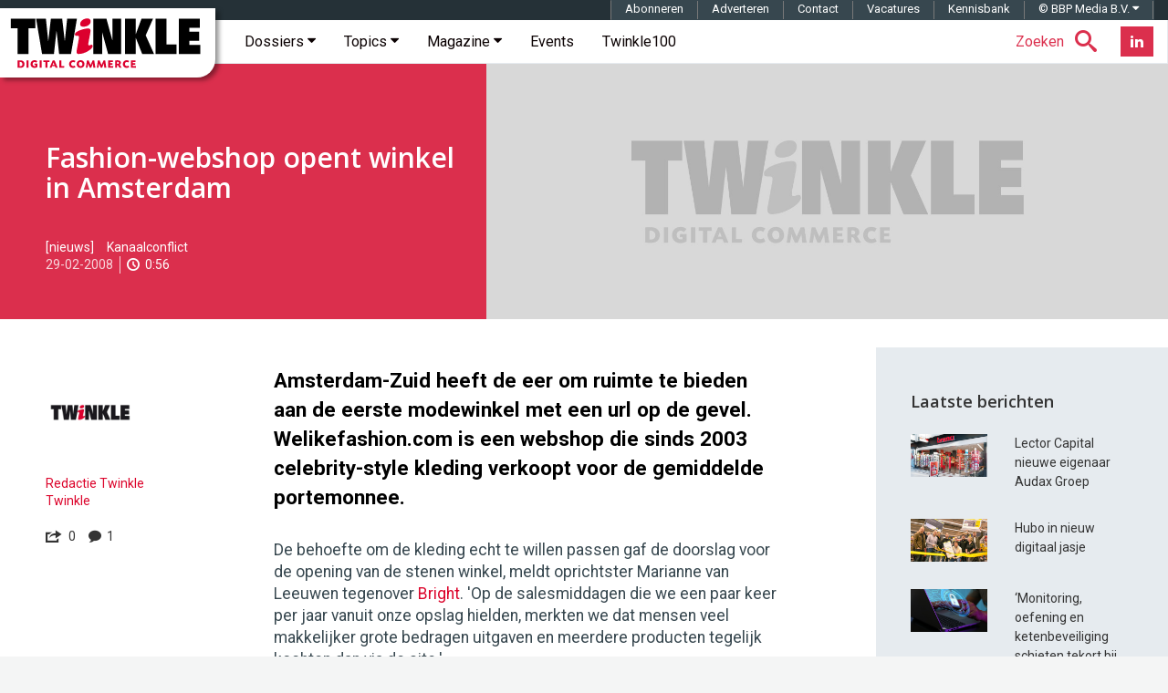

--- FILE ---
content_type: text/html; charset=UTF-8
request_url: https://twinklemagazine.nl/2008/02/Fashion-webshop_opent_winkel_in_Amsterdam/
body_size: 23064
content:
<!DOCTYPE html>
<html lang="nl">

<head>

<meta charset="utf-8">

<meta content="IE=edge" http-equiv="X-UA-Compatible">

<meta content="width=device-width, initial-scale=1" name="viewport">

<title>Fashion-webshop opent winkel in Amsterdam | Twinkle</title>

<meta content="Amsterdam-Zuid heeft de eer om ruimte te bieden aan de eerste modewinkel met een url op de gevel. Welikefashion.com is een webshop die sinds 2003 celebrity-style kleding verkoopt voor de gemiddelde portemonnee" name="description">
<script>(function(){/*

 Copyright The Closure Library Authors.
 SPDX-License-Identifier: Apache-2.0
*/
'use strict';var g=function(a){var b=0;return function(){return b<a.length?{done:!1,value:a[b++]}:{done:!0}}},l=this||self,m=/^[\w+/_-]+[=]{0,2}$/,p=null,q=function(){},r=function(a){var b=typeof a;if("object"==b)if(a){if(a instanceof Array)return"array";if(a instanceof Object)return b;var c=Object.prototype.toString.call(a);if("[object Window]"==c)return"object";if("[object Array]"==c||"number"==typeof a.length&&"undefined"!=typeof a.splice&&"undefined"!=typeof a.propertyIsEnumerable&&!a.propertyIsEnumerable("splice"))return"array";
if("[object Function]"==c||"undefined"!=typeof a.call&&"undefined"!=typeof a.propertyIsEnumerable&&!a.propertyIsEnumerable("call"))return"function"}else return"null";else if("function"==b&&"undefined"==typeof a.call)return"object";return b},u=function(a,b){function c(){}c.prototype=b.prototype;a.prototype=new c;a.prototype.constructor=a};var v=function(a,b){Object.defineProperty(l,a,{configurable:!1,get:function(){return b},set:q})};var y=function(a,b){this.b=a===w&&b||"";this.a=x},x={},w={};var aa=function(a,b){a.src=b instanceof y&&b.constructor===y&&b.a===x?b.b:"type_error:TrustedResourceUrl";if(null===p)b:{b=l.document;if((b=b.querySelector&&b.querySelector("script[nonce]"))&&(b=b.nonce||b.getAttribute("nonce"))&&m.test(b)){p=b;break b}p=""}b=p;b&&a.setAttribute("nonce",b)};var z=function(){return Math.floor(2147483648*Math.random()).toString(36)+Math.abs(Math.floor(2147483648*Math.random())^+new Date).toString(36)};var A=function(a,b){b=String(b);"application/xhtml+xml"===a.contentType&&(b=b.toLowerCase());return a.createElement(b)},B=function(a){this.a=a||l.document||document};B.prototype.appendChild=function(a,b){a.appendChild(b)};var C=function(a,b,c,d,e,f){try{var k=a.a,h=A(a.a,"SCRIPT");h.async=!0;aa(h,b);k.head.appendChild(h);h.addEventListener("load",function(){e();d&&k.head.removeChild(h)});h.addEventListener("error",function(){0<c?C(a,b,c-1,d,e,f):(d&&k.head.removeChild(h),f())})}catch(n){f()}};var ba=l.atob("aHR0cHM6Ly93d3cuZ3N0YXRpYy5jb20vaW1hZ2VzL2ljb25zL21hdGVyaWFsL3N5c3RlbS8xeC93YXJuaW5nX2FtYmVyXzI0ZHAucG5n"),ca=l.atob("WW91IGFyZSBzZWVpbmcgdGhpcyBtZXNzYWdlIGJlY2F1c2UgYWQgb3Igc2NyaXB0IGJsb2NraW5nIHNvZnR3YXJlIGlzIGludGVyZmVyaW5nIHdpdGggdGhpcyBwYWdlLg=="),da=l.atob("RGlzYWJsZSBhbnkgYWQgb3Igc2NyaXB0IGJsb2NraW5nIHNvZnR3YXJlLCB0aGVuIHJlbG9hZCB0aGlzIHBhZ2Uu"),ea=function(a,b,c){this.b=a;this.f=new B(this.b);this.a=null;this.c=[];this.g=!1;this.i=b;this.h=c},F=function(a){if(a.b.body&&!a.g){var b=
function(){D(a);l.setTimeout(function(){return E(a,3)},50)};C(a.f,a.i,2,!0,function(){l[a.h]||b()},b);a.g=!0}},D=function(a){for(var b=G(1,5),c=0;c<b;c++){var d=H(a);a.b.body.appendChild(d);a.c.push(d)}b=H(a);b.style.bottom="0";b.style.left="0";b.style.position="fixed";b.style.width=G(100,110).toString()+"%";b.style.zIndex=G(2147483544,2147483644).toString();b.style["background-color"]=I(249,259,242,252,219,229);b.style["box-shadow"]="0 0 12px #888";b.style.color=I(0,10,0,10,0,10);b.style.display=
"flex";b.style["justify-content"]="center";b.style["font-family"]="Roboto, Arial";c=H(a);c.style.width=G(80,85).toString()+"%";c.style.maxWidth=G(750,775).toString()+"px";c.style.margin="24px";c.style.display="flex";c.style["align-items"]="flex-start";c.style["justify-content"]="center";d=A(a.f.a,"IMG");d.className=z();d.src=ba;d.style.height="24px";d.style.width="24px";d.style["padding-right"]="16px";var e=H(a),f=H(a);f.style["font-weight"]="bold";f.textContent=ca;var k=H(a);k.textContent=da;J(a,
e,f);J(a,e,k);J(a,c,d);J(a,c,e);J(a,b,c);a.a=b;a.b.body.appendChild(a.a);b=G(1,5);for(c=0;c<b;c++)d=H(a),a.b.body.appendChild(d),a.c.push(d)},J=function(a,b,c){for(var d=G(1,5),e=0;e<d;e++){var f=H(a);b.appendChild(f)}b.appendChild(c);c=G(1,5);for(d=0;d<c;d++)e=H(a),b.appendChild(e)},G=function(a,b){return Math.floor(a+Math.random()*(b-a))},I=function(a,b,c,d,e,f){return"rgb("+G(Math.max(a,0),Math.min(b,255)).toString()+","+G(Math.max(c,0),Math.min(d,255)).toString()+","+G(Math.max(e,0),Math.min(f,
255)).toString()+")"},H=function(a){a=A(a.f.a,"DIV");a.className=z();return a},E=function(a,b){0>=b||null!=a.a&&0!=a.a.offsetHeight&&0!=a.a.offsetWidth||(fa(a),D(a),l.setTimeout(function(){return E(a,b-1)},50))},fa=function(a){var b=a.c;var c="undefined"!=typeof Symbol&&Symbol.iterator&&b[Symbol.iterator];b=c?c.call(b):{next:g(b)};for(c=b.next();!c.done;c=b.next())(c=c.value)&&c.parentNode&&c.parentNode.removeChild(c);a.c=[];(b=a.a)&&b.parentNode&&b.parentNode.removeChild(b);a.a=null};var ia=function(a,b,c,d,e){var f=ha(c),k=function(n){n.appendChild(f);l.setTimeout(function(){f?(0!==f.offsetHeight&&0!==f.offsetWidth?b():a(),f.parentNode&&f.parentNode.removeChild(f)):a()},d)},h=function(n){document.body?k(document.body):0<n?l.setTimeout(function(){h(n-1)},e):b()};h(3)},ha=function(a){var b=document.createElement("div");b.className=a;b.style.width="1px";b.style.height="1px";b.style.position="absolute";b.style.left="-10000px";b.style.top="-10000px";b.style.zIndex="-10000";return b};var K={},L=null;var M=function(){},N="function"==typeof Uint8Array,O=function(a,b){a.b=null;b||(b=[]);a.j=void 0;a.f=-1;a.a=b;a:{if(b=a.a.length){--b;var c=a.a[b];if(!(null===c||"object"!=typeof c||Array.isArray(c)||N&&c instanceof Uint8Array)){a.g=b-a.f;a.c=c;break a}}a.g=Number.MAX_VALUE}a.i={}},P=[],Q=function(a,b){if(b<a.g){b+=a.f;var c=a.a[b];return c===P?a.a[b]=[]:c}if(a.c)return c=a.c[b],c===P?a.c[b]=[]:c},R=function(a,b,c){a.b||(a.b={});if(!a.b[c]){var d=Q(a,c);d&&(a.b[c]=new b(d))}return a.b[c]};
M.prototype.h=N?function(){var a=Uint8Array.prototype.toJSON;Uint8Array.prototype.toJSON=function(){var b;void 0===b&&(b=0);if(!L){L={};for(var c="ABCDEFGHIJKLMNOPQRSTUVWXYZabcdefghijklmnopqrstuvwxyz0123456789".split(""),d=["+/=","+/","-_=","-_.","-_"],e=0;5>e;e++){var f=c.concat(d[e].split(""));K[e]=f;for(var k=0;k<f.length;k++){var h=f[k];void 0===L[h]&&(L[h]=k)}}}b=K[b];c=[];for(d=0;d<this.length;d+=3){var n=this[d],t=(e=d+1<this.length)?this[d+1]:0;h=(f=d+2<this.length)?this[d+2]:0;k=n>>2;n=(n&
3)<<4|t>>4;t=(t&15)<<2|h>>6;h&=63;f||(h=64,e||(t=64));c.push(b[k],b[n],b[t]||"",b[h]||"")}return c.join("")};try{return JSON.stringify(this.a&&this.a,S)}finally{Uint8Array.prototype.toJSON=a}}:function(){return JSON.stringify(this.a&&this.a,S)};var S=function(a,b){return"number"!==typeof b||!isNaN(b)&&Infinity!==b&&-Infinity!==b?b:String(b)};M.prototype.toString=function(){return this.a.toString()};var T=function(a){O(this,a)};u(T,M);var U=function(a){O(this,a)};u(U,M);var ja=function(a,b){this.c=new B(a);var c=R(b,T,5);c=new y(w,Q(c,4)||"");this.b=new ea(a,c,Q(b,4));this.a=b},ka=function(a,b,c,d){b=new T(b?JSON.parse(b):null);b=new y(w,Q(b,4)||"");C(a.c,b,3,!1,c,function(){ia(function(){F(a.b);d(!1)},function(){d(!0)},Q(a.a,2),Q(a.a,3),Q(a.a,1))})};var la=function(a,b){V(a,"internal_api_load_with_sb",function(c,d,e){ka(b,c,d,e)});V(a,"internal_api_sb",function(){F(b.b)})},V=function(a,b,c){a=l.btoa(a+b);v(a,c)},W=function(a,b,c){for(var d=[],e=2;e<arguments.length;++e)d[e-2]=arguments[e];e=l.btoa(a+b);e=l[e];if("function"==r(e))e.apply(null,d);else throw Error("API not exported.");};var X=function(a){O(this,a)};u(X,M);var Y=function(a){this.h=window;this.a=a;this.b=Q(this.a,1);this.f=R(this.a,T,2);this.g=R(this.a,U,3);this.c=!1};Y.prototype.start=function(){ma();var a=new ja(this.h.document,this.g);la(this.b,a);na(this)};
var ma=function(){var a=function(){if(!l.frames.googlefcPresent)if(document.body){var b=document.createElement("iframe");b.style.display="none";b.style.width="0px";b.style.height="0px";b.style.border="none";b.style.zIndex="-1000";b.style.left="-1000px";b.style.top="-1000px";b.name="googlefcPresent";document.body.appendChild(b)}else l.setTimeout(a,5)};a()},na=function(a){var b=Date.now();W(a.b,"internal_api_load_with_sb",a.f.h(),function(){var c;var d=a.b,e=l[l.btoa(d+"loader_js")];if(e){e=l.atob(e);
e=parseInt(e,10);d=l.btoa(d+"loader_js").split(".");var f=l;d[0]in f||"undefined"==typeof f.execScript||f.execScript("var "+d[0]);for(;d.length&&(c=d.shift());)d.length?f[c]&&f[c]!==Object.prototype[c]?f=f[c]:f=f[c]={}:f[c]=null;c=Math.abs(b-e);c=1728E5>c?0:c}else c=-1;0!=c&&(W(a.b,"internal_api_sb"),Z(a,Q(a.a,6)))},function(c){Z(a,c?Q(a.a,4):Q(a.a,5))})},Z=function(a,b){a.c||(a.c=!0,a=new l.XMLHttpRequest,a.open("GET",b,!0),a.send())};(function(a,b){l[a]=function(c){for(var d=[],e=0;e<arguments.length;++e)d[e-0]=arguments[e];l[a]=q;b.apply(null,d)}})("__d3lUW8vwsKlB__",function(a){"function"==typeof window.atob&&(a=window.atob(a),a=new X(a?JSON.parse(a):null),(new Y(a)).start())});}).call(this);

window.__d3lUW8vwsKlB__("[base64]");</script><link href="https://twinklemagazine.nl/2008/02/Fashion-webshop_opent_winkel_in_Amsterdam/index.xml" rel="canonical"><link href="/(cache-forever,mtime=1478172778)/favicon.ico" rel="icon"><link href="/(cache-forever,mtime=1481551551)/templates/img/apple-touch-icon.png" rel="apple-touch-icon"><link href="/(cache-forever,mtime=1712133195)/templates/css/twinkle.css" rel="stylesheet"><link href="/(cache-forever,mtime=1730281897)/templates/css/tw-dev-min.css" rel="stylesheet"><link href="/templates/css/fancybox/3.2.5/jquery.fancybox.min.css" media="screen" rel="stylesheet" type="text/css"><link href="//fonts.googleapis.com" rel="dns-prefetch"><link href="//fonts.googleapis.com/css?family=Open+Sans:600%7CRoboto:300,400,400italic,500,500italic,700,700italic%7CRoboto+Mono:400,700" rel="stylesheet" type="text/css"><style>.ec5 {background-image: url('/templates/img/twinkle-no-image.jpg');}
			.ec6 {background-image: url('/auteurs/redactie-twinkle/twinkle-logo.jpg');}
		</style><script type="application/ld+json">{"@context":"http://schema.org","@type":"Article","mainEntityOfPage":{"@type":"WebPage"},"headline":"Fashion-webshop opent winkel in Amsterdam","url":"https://twinklemagazine.nl/2008/02/Fashion-webshop_opent_winkel_in_Amsterdam/index.xml","datePublished":"2008-02-29T12:18:00","dateModified":"2017-11-08","image":{"@type":"ImageObject","url":"https://twinklemagazine.nl/2008/02/Fashion-webshop_opent_winkel_in_Amsterdam/welikefashion.jpg","width":170,"height":130},"author":{"@type":"Person","name":"Redactie Twinkle","url":"https://twinklemagazine.nl/auteurs/redactie-twinkle/"},"description":"Amsterdam-Zuid heeft de eer om ruimte te bieden aan de eerste modewinkel met een url op de gevel. Welikefashion.com is een webshop die sinds 2003 celebrity-style kleding verkoopt voor de gemiddelde portemonnee","publisher":{"@type":"Organization","name":"Twinkle | Digital Commerce","url":"https://twinklemagazine.nl","sameAs":["https://www.facebook.com/RedactieTwinkle","https://twitter.com/redactietwinkle","https://www.linkedin.com/company/twinkle-digital-commerce/"],"logo":{"@type":"ImageObject","url":"https://twinklemagazine.nl/templates/img/twinkle-digital-commerce_96x54.png","width":96,"height":54}},"articleBody":"Amsterdam-Zuid heeft de eer om ruimte te bieden aan de eerste modewinkel met een url op de gevel. Welikefashion.com is een webshop die sinds 2003 celebrity-style kleding verkoopt voor de gemiddelde portemonnee.
De behoefte om de kleding echt te willen passen gaf de doorslag voor de opening van de stenen winkel, meldt oprichtster Marianne van Leeuwen tegenover Bright. &#39;Op de salesmiddagen die we een paar keer per jaar vanuit onze opslag hielden, merkten we dat mensen veel makkelijker grote bedragen uitgaven en meerdere producten tegelijk kochten dan via de site.&#39;
Het assortiment in de winkel verschilt iets van die op de site. &#39;In de winkel verkoop je eerder een skinny jeans, omdat je die nou eenmaal echt moet passen om de juiste maat te vinden. Op de site lopen bijvoorbeeld de jurken en tunieken weer erg goed. Maar we blijven een webshop hoor. Dat zal heel zichtbaar worden, want die gaan we runnen vanuit de winkel. Mensen kunnen gewoon zien hoe we de pakjes klaarmaken voor verzending die net via internet zijn besteld.&#39;","keywords":"Multichannel, fysieke winkel"}</script><script src="/templates/js/iframeResizer.min.js" type="text/javascript">//</script><script async="async" nonce="uJr8TEMicfSZNaosMrMAQQ" src="https://fundingchoicesmessages.google.com/i/pub-3844442312833759?ers=1"></script><script nonce="uJr8TEMicfSZNaosMrMAQQ">(function() {function signalGooglefcPresent() {if (!window.frames['googlefcPresent']) {if (document.body) {const iframe = document.createElement('iframe'); iframe.style = 'width: 0; height: 0; border: none; z-index: -1000; left: -1000px; top: -1000px;'; iframe.style.display = 'none'; iframe.name = 'googlefcPresent'; document.body.appendChild(iframe);} else {setTimeout(signalGooglefcPresent, 0);}}}signalGooglefcPresent();})();</script><script async="async" src="https://www.googletagservices.com/tag/js/gpt.js"></script><script>var googletag = googletag || {};googletag.cmd = googletag.cmd || [];</script><script>var gptAdSlots=[];googletag.cmd.push(function(){var e=googletag.sizeMapping().addSize([0,0],[]).addSize([320,100],[[320,50],[320,100]]).addSize([470,200],[[320,50],[320,100],[468,60]]).addSize([735,200],[[728,90]]).addSize([985,200],[[728,90],[970,90],[970,250]]).addSize([1575,400],[[728,90],[970,90],[970,250],[1570,300]]).build(),d=googletag.sizeMapping().addSize([0,0],[]).addSize([975,200],[[300,600],[300,250]]).addSize([1200,200],[[300,600],[300,250],[336,280]]).build(),g=googletag.sizeMapping().addSize([0,0],[]).addSize([975,200],[[300,250]]).addSize([1200,200],[[300,250],[336,280]]).build();gptAdSlots[0]=googletag.defineSlot("/8857280/tw-pos-1",[[1570,300],[970,250],[970,90],[320,50],[728,90],[320,100],[468,60]],"div-gpt-ad-1475138166538-0").defineSizeMapping(e).setCollapseEmptyDiv(!0).addService(googletag.pubads()),gptAdSlots[1]=googletag.defineSlot("/8857280/tw-pos-2",[[300,600],[300,250],[336,280]],"div-gpt-ad-1475138166538-1").defineSizeMapping(d).setCollapseEmptyDiv(!0).addService(googletag.pubads()),gptAdSlots[2]=googletag.defineSlot("/8857280/tw-pos-3",[[300,250],[336,280]],"div-gpt-ad-1475219553659-0").defineSizeMapping(g).setCollapseEmptyDiv(!0).addService(googletag.pubads()),googletag.defineSlot('/8857280/tw-inarticle-1', [1, 1], 'div-gpt-ad-1506670986731-0').setCollapseEmptyDiv(!0).addService(googletag.pubads()),googletag.pubads().setTargeting("partner", ""),googletag.pubads().enableSingleRequest(),googletag.pubads().collapseEmptyDivs(),googletag.enableServices()});</script><script>(function(w,d,s,l,i){w[l]=w[l]||[];w[l].push({'gtm.start':new Date().getTime(),event:'gtm.js'});var f=d.getElementsByTagName(s)[0],	j=d.createElement(s),dl=l!='dataLayer'?'&l='+l:'';j.async=true;j.src='https://www.googletagmanager.com/gtm.js?id='+i+dl;f.parentNode.insertBefore(j,f);	})(window,document,'script','dataLayer','GTM-T555WM');</script>
</head>

<body>
<noscript><iframe height="0" src="https://www.googletagmanager.com/ns.html?id=GTM-T555WM" style="display:none;visibility:hidden" width="0"></iframe></noscript><div class="banner h-cr"><div class="banner__billboard" id="div-gpt-ad-1475138166538-0"><script>googletag.cmd.push(function() { googletag.display('div-gpt-ad-1475138166538-0'); });</script></div></div><header class="header container-fluid h-np"><div class="header__affix" data-spy="affix"><span class="h-vh">Twinkle | Digital Commerce</span><a class="header__logo" href="/" title="Twinkle | Digital Commerce"><svg aria-label="Twinkle | Digital Commerce" height="60" role="img" viewBox="0 0 841.9 238.7" width="211" xmlns="http://www.w3.org/2000/svg">
<title>Twinkle | Digital Commerce</title>
<desc>Twinkle schrijft voor en over online shops, over retailers en merken die een omnichannel strategie uitrollen en over hoe de nieuwe digitale werkelijkheid zich op de winkelvloer manifesteert.</desc><style>.a{clip-path:url(#SVGID_1_);fill:#DC002E;}</style><polygon points="37 47.2 7.3 47.2 7.3 5.5 114.6 5.5 114.6 47.2 84.8 47.2 84.8 160.5 37 160.5 "></polygon><polygon points="118 5.5 160.8 5.5 171 103 171.4 103 182.5 5.5 232 5.5 243.2 103 243.6 103 253.8 5.5 296.5 5.5 270.5 160.5 218.7 160.5 207.5 60 207.1 60 195.9 160.5 144.1 160.5 "></polygon><polygon points="368.2 5.5 425.5 5.5 451.1 99.3 451.4 99.3 451.4 5.5 490.2 5.5 490.2 160.5 432.9 160.5 407.3 66 407 66 407 160.5 368.2 160.5 "></polygon><polygon points="507.2 5.5 554 5.5 554 72.1 554.4 72.1 578.9 5.5 629.4 5.5 597.2 78.5 633.9 160.5 582.1 160.5 554.4 90.9 554 90.9 554 160.5 507.2 160.5 "></polygon><polygon points="640.3 5.5 688.1 5.5 688.1 118.8 732 118.8 732 160.5 640.3 160.5 "></polygon><polygon points="742.2 5.5 834 5.5 834 45.9 788 45.9 788 62.4 830.5 62.4 830.5 102.7 788 102.7 788 120.1 835.5 120.1 835.5 160.5 742.2 160.5 "></polygon><defs><rect height="238.7" width="841.9"></rect></defs><clipPath><use xlink:href="#SVGID_1_"></use></clipPath><path class="a" d="M310.6 29.3c0-15.1 17.2-24.8 31.7-24.8 10.3 0 14.1 6.3 14.1 13.2 0 12.2-12.4 22.9-31.9 22.9C315 40.7 310.6 36.7 310.6 29.3M304.1 97.1c1.1-5.5 1.5-9.9 1.5-11.8 0-4.8-3.6-4.8-9-4.8 -7.1 0-9-1.3-9-6.3 0-15.1 44.7-26 58.5-26 5.9 0 9.7 2.7 9.7 9.9 0 2.1-0.2 5.5-1 9.9l-7.1 38.2c-1 5.2-1.5 9.4-1.5 11.1 0 4 1.3 5.2 4.2 5.2 3.6 0 6.5-3.1 10.3-3.1 2.5 0 4.6 2.7 4.6 6.1 0 13.2-34.4 34.6-61.3 34.6 -6.1 0-9-3.1-9-8.8 0-2.3 0.4-6.5 1.5-12.2L304.1 97.1"></path><path class="a" d="M37 188.2c3.9-0.4 6.3-0.5 9.2-0.5 7.2 0 12.5 1.5 15.9 4.5 3.3 2.9 5.2 7.3 5.2 12.1 0 5.5-2.4 10.3-6.7 13.2 -2.9 2-7.5 3-13.6 3 -3.3 0-6.2-0.2-10.1-0.6V188.2zM45.7 212.8c0 0.4 0 0.5-0.1 0.9 1.1 0.1 1.7 0.1 2.5 0.1 6.4 0 10.1-3.3 10.1-9.1 0-3.7-1.8-7-4.7-8.7 -2-1.1-3.9-1.5-7.1-1.5H45.6c0.1 0.4 0.1 0.5 0.1 0.9V212.8z"></path><rect class="a" height="32.1" width="8.7" x="76.1" y="188"></rect><path class="a" d="M118.3 197.8c-2.2-2-4.4-2.9-7-2.9 -4.8 0-8.4 3.8-8.4 9 0 5.6 3.9 9.7 9.2 9.7 1.4 0 2.3-0.2 3.6-0.8 -0.1-0.3-0.1-0.4-0.1-0.8v-2.8c0-0.5 0-0.7 0.1-1.1 -0.4 0.1-0.6 0.1-1.1 0.1h-4.4l0.6-6.1h13.2v15c-3.8 2.6-8.1 3.9-13 3.9 -10.3 0-17.4-6.8-17.4-16.6 0-10.1 7.4-17.3 17.8-17.3 4.9 0 8.9 1.5 12.2 4.5L118.3 197.8z"></path><rect class="a" height="32.1" width="8.7" x="133.5" y="188"></rect><path class="a" d="M176.9 188v7.1h-8.2c-0.5 0-0.7 0-1.1-0.1 0.1 0.4 0.1 0.6 0.1 1.1v24h-8.7v-24c0-0.5 0-0.7 0.1-1.1 -0.4 0.1-0.6 0.1-1.1 0.1h-8.2v-7.1H176.9z"></path><path class="a" d="M200.2 213.1h-12.1l-2.9 7.1h-8.2l13.8-32.1h7.9l13.6 32.1h-9.4L200.2 213.1zM194.3 207.8c2 0 2.4 0 4.1 0.1 -0.8-1.6-1-2.1-1.6-3.8l-0.6-1.4c-1-2.7-1.2-3.2-1.9-5.6h-0.2c-0.7 2.4-0.9 3-2 5.6l-0.5 1.3c-0.8 1.8-0.9 2.3-1.8 3.9 1.8-0.1 2.2-0.1 4.3-0.1H194.3z"></path><path class="a" d="M228.1 211.9c0 0.5 0 0.7-0.1 1.1 0.4-0.1 0.6-0.1 1.1-0.1h12.3l-0.9 7.3H219.4v-32.1h8.7V211.9z"></path><path class="a" d="M285.6 197.3c-2.2-1.5-3.9-2.1-6.2-2.1 -4.7 0-8.1 3.6-8.1 8.8 0 5.1 3.7 9 8.6 9 2.4 0 4.5-0.7 6.6-2.2l3.7 6.7c-3.5 2.4-7.1 3.6-11.2 3.6 -9.8 0-16.9-7.1-16.9-16.8 0-9.9 7.2-17 17.2-17 4 0 7.4 1.1 10.9 3.4L285.6 197.3z"></path><path class="a" d="M329.6 204.2c0 9.9-7.1 16.8-17.3 16.8 -9.8 0-17-7.1-17-16.8 0-9.9 7.3-17.1 17.5-17.1C322.4 187.2 329.6 194.5 329.6 204.2M304.7 203.3c0 5.8 3.4 10 8.3 10 4.4 0 7.2-3.4 7.2-8.6 0-5.8-3.4-10-8-10C307.7 194.8 304.7 198.1 304.7 203.3"></path><path class="a" d="M377.2 220.2h-8.7l-1.1-8.8c-0.5-4.5-0.6-5.5-0.8-9.7h-0.2c-1.5 4.3-2 5.3-3.9 9.7l-3.9 8.8h-5.9l-3.8-8.7c-1.9-4.4-2.3-5.4-3.8-9.6l-0.2 0.1c-0.2 4.1-0.3 5.2-0.9 9.6l-1.2 8.7h-7.3l4.8-32.1h7.3l5.8 13.3c1.5 3.4 1.7 4.1 2.8 7.1h0.1c1.1-3.1 1.4-3.9 2.9-7.1l5.8-13.3h7.2L377.2 220.2z"></path><path class="a" d="M425.1 220.2h-8.7l-1.1-8.8c-0.5-4.5-0.6-5.5-0.8-9.7h-0.2c-1.5 4.3-2 5.3-3.9 9.7l-3.9 8.8h-5.9l-3.8-8.7c-1.9-4.4-2.3-5.4-3.8-9.6l-0.2 0.1c-0.2 4.1-0.3 5.2-0.9 9.6l-1.2 8.7h-7.3l4.8-32.1h7.3l5.8 13.3c1.5 3.4 1.7 4.1 2.8 7.1h0.1c1.1-3.1 1.4-3.9 2.9-7.1l5.8-13.3h7.2L425.1 220.2z"></path><path class="a" d="M453.6 194.7h-11c-0.5 0-0.7 0-1.1-0.1 0.1 0.4 0.1 0.6 0.1 1.1v3.8c0 0.5 0 0.7-0.1 1.1 0.4-0.1 0.6-0.1 1.1-0.1h9.7v6.3h-9.7c-0.5 0-0.7 0-1.1-0.1 0.1 0.4 0.1 0.6 0.1 1.1v4.8c0 0.5 0 0.7-0.1 1.1 0.4-0.1 0.6-0.1 1.1-0.1h13l-0.8 6.8h-21.7v-32.1h20.4V194.7z"></path><path class="a" d="M463.5 188.2c4.6-0.4 7.4-0.6 10.4-0.6 9.6 0 14.7 3.7 14.7 10.5 0 3.7-1.8 6.4-5.4 8.3 0.3 0.3 0.4 0.4 0.7 0.8l8.1 13h-10l-6.2-11h-2.6c-0.5 0-0.7 0-1.1-0.1 0.1 0.4 0.1 0.6 0.1 1.1v10h-8.7V188.2zM472 194.4c0.1 0.4 0.1 0.5 0.1 1v6.9c0 0.5 0 0.7-0.1 1.1 0.4-0.1 0.6-0.1 1.1-0.1h3c2.2 0 3.9-2 3.9-4.4 0-2.9-2-4.6-5.6-4.6 -0.3 0-1.1 0-1.8 0L472 194.4z"></path><path class="a" d="M520.6 197.3c-2.2-1.5-3.9-2.1-6.2-2.1 -4.7 0-8.1 3.6-8.1 8.8 0 5.1 3.7 9 8.6 9 2.4 0 4.5-0.7 6.6-2.2l3.7 6.7c-3.5 2.4-7.1 3.6-11.2 3.6 -9.8 0-16.9-7.1-16.9-16.8 0-9.9 7.2-17 17.2-17 4 0 7.4 1.1 10.9 3.4L520.6 197.3z"></path><path class="a" d="M552.9 194.7h-11c-0.5 0-0.7 0-1.1-0.1 0.1 0.4 0.1 0.6 0.1 1.1v3.8c0 0.5 0 0.7-0.1 1.1 0.4-0.1 0.6-0.1 1.1-0.1h9.7v6.3h-9.7c-0.5 0-0.7 0-1.1-0.1 0.1 0.4 0.1 0.6 0.1 1.1v4.8c0 0.5 0 0.7-0.1 1.1 0.4-0.1 0.6-0.1 1.1-0.1h13l-0.8 6.8h-21.7v-32.1h20.4V194.7z"></path></svg></a><!-- robots:noindex --><nav class="navbar navbar-default sitenav">
<h6 class="h-vh">Hoofdmenu</h6>

<ul class="social social--header pull-right hidden-xs hidden-sm">

<li class="social__item"><a class="social__btn-flip" data-back="Abonneer nu!" data-front="Nieuwsbrief" href="/nieuwsbrief/?utm_intern=navbar-btn-blue" title="Twinkle Nieuwsbrief"><span class="sr-only">Nieuwsbrief</span></a></li>

<li class="social__item"><a class="social__link social__link--linkedin" href="https://www.linkedin.com/company/twinkle-digital-commerce/" target="_blank" title="Twinkle LinkedIn"><i class="social__icon tw-icon-linkedin"></i></a></li>

</ul>

<ul class="nav searchnav pull-right">

<li class="dropdown tw-search"><a class="dropdown-toggle" data-close-others="true" data-toggle="dropdown" href="#search"><span class="tw-search__text hidden-xs hidden-sm hidden-md">Zoeken</span><span class="tw-icon-search"></span></a>
<ul class="dropdown-menu" role="menu">

<li><form action="/search.xml?__toolbar=0" class="global-search" id="search-form" role="search"><input class="global-search__input" id="search-input" name="query" placeholder="Zoeken op Twinkle" type="text"><button class="global-search__submit" id="submit-search" type="button"><span class="hidden">Zoeken</span><span class="tw-icon-search"></span></button></form></li>

</ul>
</li>

</ul>
<div class="navbar-header"><button class="navbar-toggle" data-target="#navbar-collapse-grid" data-toggle="collapse" type="button"><span class="icon-bar"></span><span class="icon-bar"></span><span class="icon-bar"></span></button></div><div class="navbar-collapse collapse" id="navbar-collapse-grid">
<ul class="nav navbar-nav">

<li class="dropdown yamm-fw"><a class="dropdown-toggle" data-close-others="true" data-delay="0" data-hover="dropdown" href="/dossiers/" title="Twinkle Dossiers">Dossiers
                <span class="tw-icon-caret hidden-xs hidden-sm hidden-md"></span></a>
<ul class="dropdown-menu h-np hidden-xs hidden-sm hidden-md">

<li class="h-nm sitenav-content col-xs-12">
<ul class="col-xs-9 h-np dossier-addition">

<li class="col-xs-3 dossier"><a href="/2025/11/van-klikken-naar-connecties/index.xml" title="Van klikken naar connecties"><img alt="Van klikken naar connecties" src="/_internal/cimg!0/3ofh4dys48otbxzq190rntxlvtzdips">
<p class="dossier-article">Van klikken naar connecties</p>
</a></li>

<li class="col-xs-3 dossier"><a href="/2025/10/inschrijvingen-shopping-awards-2026-geopend/index.xml" title="Inschrijvingen Shopping Awards 2026 geopend"><img alt="Inschrijvingen Shopping Awards 2026 geopend" src="/_internal/cimg!0/3k8vbwalryptf0i4tjab6qm1pazsh5a">
<p class="dossier-article">Inschrijvingen Shopping Awards 2026 geopend</p>
</a></li>

<li class="col-xs-3 dossier"><a href="/2025/10/twinkle100-2025-verschuivingen-in-top-10-omzetgroei-wakkert-aan/index.xml" title="Twinkle100 2025: verschuivingen in top-10, omzetgroei wakkert aan"><img alt="Twinkle100 2025: verschuivingen in top-10, omzetgroei wakkert aan" src="/_internal/cimg!0/indo862s3f863o7amrjmmop0lu097sc">
<p class="dossier-article">Twinkle100 2025: verschuivingen in top-10, omzetgroei wakkert aan</p>
</a></li>

<li class="col-xs-3 dossier"><a href="/2025/07/crossborder-event-2025-groeien-in-internationale-e-commerce/index.xml" title="CrossBorder Event 2025: Groeien in internationale e-commerce"><img alt="CrossBorder Event 2025: Groeien in internationale e-commerce" src="/_internal/cimg!0/qtxcqy6hnxiijfmtplfeh0hjc4lb5ei">
<p class="dossier-article">CrossBorder Event 2025: Groeien in internationale e-commerce</p>
</a></li>

</ul>

<ul class="col-xs-3 h-np dossier-popular">

<li class="dossier-popular-heading">Meest gelezen dossiers</li>

<li class="dossier"><a class="dossier-title" href="/dossiers/twinkle100/" title="Dossier: Twinkle100">Twinkle100</a></li>

<li class="dossier"><a class="dossier-title" href="/dossiers/shopping-awards/" title="Dossier: Shopping Awards">Shopping Awards</a></li>

<li class="dossier"><a class="dossier-title" href="/dossiers/shoppingtomorrow/" title="Dossier: ShoppingTomorrow">ShoppingTomorrow</a></li>

<li class="dossier-more"><a class="btn btn-tw" href="/dossiers/" title="Bekijk alle Twinkle dossiers">Bekijk alle Twinkle dossiers</a></li>

</ul>
</li>

</ul>
</li>

<li class="dropdown yamm-fw"><a class="dropdown-toggle" data-close-others="true" data-delay="0" data-hover="dropdown" href="/topics/" title="Twinkle Topics">Topics
                <span class="tw-icon-caret hidden-xs hidden-sm hidden-md"></span></a>
<ul class="dropdown-menu h-np hidden-xs hidden-sm hidden-md">

<li class="h-nm sitenav-content col-xs-12">
<ul class="col-xs-10 topics-info">

<li class="col-xs-3 topics__menu">
<ul class="topics__menu-list">

<li><a href="/topics/affiliatemarketing/" title="Affiliatemarketing">Affiliatemarketing</a></li>

<li><a href="/topics/analytics/" title="Analytics">Analytics</a></li>

<li><a href="/topics/betalen/" title="Betalen">Betalen</a></li>

<li><a href="/topics/business-to-business/" title="Business-to-Business">Business-to-Business</a></li>

<li><a href="/topics/conversie/" title="Conversie">Conversie</a></li>

<li><a href="/topics/cross-border/" title="Cross-border">Cross-border</a></li>

<li><a href="/topics/customer-journey/" title="Customer journey">Customer journey</a></li>

<li><a href="/topics/data/" title="Data">Data</a></li>

<li><a href="/topics/design/" title="Design">Design</a></li>

</ul>
</li>

<li class="col-xs-3 topics__menu">
<ul class="topics__menu-list">

<li><a href="/topics/e-mailmarketing/" title="E-mailmarketing">E-mailmarketing</a></li>

<li><a href="/topics/fulfilment/" title="Fulfilment">Fulfilment</a></li>

<li><a href="/topics/identificatie/" title="Identificatie">Identificatie</a></li>

<li><a href="/topics/instore-tech/" title="Instore tech">Instore tech</a></li>

<li><a href="/topics/kanaalconflict/" title="Kanaalconflict">Kanaalconflict</a></li>

<li><a href="/topics/keurmerken/" title="Keurmerken">Keurmerken</a></li>

<li><a href="/topics/klantcontact/" title="Klantcontact">Klantcontact</a></li>

<li><a href="/topics/levering/" title="Levering">Levering</a></li>

<li><a href="/topics/loyalty/" title="Loyalty">Loyalty</a></li>

</ul>
</li>

<li class="col-xs-3 topics__menu">
<ul class="topics__menu-list">

<li><a href="/topics/marktplaatsen/" title="Marktplaatsen">Marktplaatsen</a></li>

<li><a href="/topics/online-advertising/" title="Online advertising">Online advertising</a></li>

<li><a href="/topics/payment-service-providers/" title="Payment service providers">Payment service providers</a></li>

<li><a href="/topics/performance/" title="Performance">Performance</a></li>

<li><a href="/topics/personalisatie/" title="Personalisatie">Personalisatie</a></li>

<li><a href="/topics/privacy/" title="Privacy">Privacy</a></li>

<li><a href="/topics/retouren/" title="Retouren">Retouren</a></li>

<li><a href="/topics/reviews/" title="Reviews">Reviews</a></li>

<li><a href="/topics/search/" title="Search">Search</a></li>

</ul>
</li>

<li class="col-xs-3 topics__menu">
<ul class="topics__menu-list">

<li><a href="/topics/social-media/" title="Social media">Social media</a></li>

<li><a href="/topics/softwareplatforms/" title="Softwareplatforms">Softwareplatforms</a></li>

<li><a href="/topics/subscriptions/" title="Subscriptions">Subscriptions</a></li>

<li><a href="/topics/usability/" title="Usability">Usability</a></li>

<li><a href="/topics/verpakkingen/" title="Verpakkingen">Verpakkingen</a></li>

<li><a href="/topics/voorraadbeheer/" title="Voorraadbeheer">Voorraadbeheer</a></li>

<li><a href="/topics/wetten-en-regels/" title="Wetten en regels">Wetten en regels</a></li>

</ul>
</li>

</ul>

<ul class="col-xs-2 h-np topics-extra">

<li class="topics-extra-heading"><i class="topic__icon tw-icon-key"> </i>Topics
                    </li>

<li>Twinkle Topics bundelen artikelen over actuele, relevante topics binnen digital commerce. Van affiliatemarketing tot zoekfunctie, je vindt het hier.</li>

<li class="topics-more"><a class="btn btn-tw" href="/topics/" title="Alle Topics">Alle Topics</a></li>

</ul>
</li>

</ul>
</li>

<li class="dropdown yamm-fw"><a class="dropdown-toggle" data-close-others="true" data-delay="0" data-hover="dropdown" href="/magazine/" title="Twinkle Magazine">Magazine
                <span class="tw-icon-caret hidden-xs hidden-sm hidden-md"></span></a>
<ul class="dropdown-menu h-np hidden-xs hidden-sm hidden-md">

<li class="h-nm sitenav-content col-xs-12">
<ul class="col-xs-10 h-np magazine-edition">




  
<li class="col-xs-2 magazine"><a href="/magazine/2025/10/index.xml" title="Twinkle nr. 10 - december 2025"><img alt="Twinkle nr. 10 - december 2025" src="/_internal/cimg!0/g2ty1akw86l9dresmi71t33s8yju4yp" title="Twinkle nr. 10 - december 2025">
<p class="magazine-article">Twinkle nr. 10 - december 2025</p>
</a></li>






  
<li class="col-xs-2 magazine"><a href="/magazine/2025/9/index.xml" title="Twinkle nr. 9 - november 2025"><img alt="Twinkle nr. 9 - november 2025" src="/_internal/cimg!0/gwsefv9df5mbaaltdj18pwzyov8kd5b" title="Twinkle nr. 9 - november 2025">
<p class="magazine-article">Twinkle nr. 9 - november 2025</p>
</a></li>






  
<li class="col-xs-2 magazine"><a href="/magazine/2025/8/index.xml" title="Twinkle nr. 8 - oktober 2025"><img alt="Twinkle nr. 8 - oktober 2025" src="/_internal/cimg!0/8er76414xbxkt53oy3ee0eq3rd5gjgh" title="Twinkle nr. 8 - oktober 2025">
<p class="magazine-article">Twinkle nr. 8 - oktober 2025</p>
</a></li>






  
<li class="col-xs-2 magazine"><a href="/magazine/2025/7/index.xml" title="Twinkle nr. 7 - september 2025"><img alt="Twinkle nr. 7 - september 2025" src="/_internal/cimg!0/mtdmwsuvy19jft6796wt12arjxjrvz" title="Twinkle nr. 7 - september 2025">
<p class="magazine-article">Twinkle nr. 7 - september 2025</p>
</a></li>






  
<li class="col-xs-2 magazine"><a href="/magazine/2025/6/index.xml" title="Twinkle nr. 6 - juni 2025"><img alt="Twinkle nr. 6 - juni 2025" src="/_internal/cimg!0/pog09dbt8yngdnmagp1rpqewdclm2a9" title="Twinkle nr. 6 - juni 2025">
<p class="magazine-article">Twinkle nr. 6 - juni 2025</p>
</a></li>






  
<li class="col-xs-2 magazine"><a href="/magazine/2025/5/index.xml" title="Twinkle nr. 5 - mei 2025"><img alt="Twinkle nr. 5 - mei 2025" src="/_internal/cimg!0/6d7po4590gue92v6x2sq4h1cc25hb0s" title="Twinkle nr. 5 - mei 2025">
<p class="magazine-article">Twinkle nr. 5 - mei 2025</p>
</a></li>



</ul>

<ul class="col-xs-2 h-np magazine-extra">

<li class="magazine-extra-heading">Magazine</li>

<li>Iedere maand biedt Twinkle een flinke portie inspiratie voor alle webwinkeliers, groot klein of in de dop. Onze lezers waarderen het magazine met een 7.8. En daar zijn we trots op.</li>

<li class="magazine-more"><a class="btn btn-tw" href="/abonneren/" title="Bekijk de abonnementen">Bekijk de abonnementen</a></li>

</ul>
</li>

</ul>
</li>

<li><a href="/events/" title="Twinkle Events">Events</a></li>

<li><a href="/dossiers/twinkle100/" title="De lijst met de grootste online verkopers in Nederland">Twinkle100</a></li>

<li class="visible-xs hidden-sm hidden-md hidden-lg"><a href="/dossiers/kennisbank/" title="Een verzameling recente inzichten over uiteenlopende onderwerpen van onze kennispartners">Kennisbank</a></li>

<li class="visible-xl"><a href="/dossiers/kennisbank/" title="Een verzameling recente inzichten over uiteenlopende onderwerpen van onze kennispartners">Kennisbank</a></li>

<li class="visible-xs hidden-sm hidden-md hidden-lg"><a class="social__btn-mobile" href="/nieuwsbrief/?utm_intern=navbar-btn-blue" title="Twinkle Nieuwsbrief"><span style="color:#fff">Nieuwsbrief</span></a></li>

</ul>
</div></nav><!-- /robots:noindex --></div><!-- robots:noindex --><nav class="header__topnav hidden-sm hidden-xs">
<h6 class="h-vh">Topmenu</h6>
<div class="container-fluid">
<ul class="nav navbar navbar-nav navbar-right topnav-item">

<li><a href="/abonneren/" title="Neem nu een abonnement">Abonneren</a></li>

<li><a href="/adverteren/" title="Bekijk de advertentiemogelijkheden">Adverteren</a></li>

<li><a href="/contact/" title="Neem contact met ons op">Contact</a></li>

<li><a href="http://vacatures.ecommerce.nl/" title="De beste e-commerce banen">Vacatures</a></li>

<li class="visible-md visible-lg hidden-xl"><a href="/dossiers/kennisbank/" title="Een verzameling recente inzichten over uiteenlopende onderwerpen van onze kennispartners">Kennisbank</a></li>

<li class="dropdown"><a class="dropdown-toggle dropdown-bbp" data-close-others="true" data-delay="1000" data-hover="dropdown" href="https://bbpmedia.nl" target="_blank" title="© BBP Media B.V.">© BBP Media B.V.
                <span class="tw-icon-caret hidden-md"></span></a>
<ul class="dropdown-menu topnav-brand hidden-md">

<li class="brand brand--cf"><a href="https://customerfirst.nl" target="_blank" title="CustomerFirst | Dé vaktitel voor de customer service professional"><span class="brand--icon">CustomerFirst</span></a></li>

<li class="brand brand--mf"><a href="https://www.marketingfacts.nl" target="_blank" title="Marketingfacts | Platform voor interactieve marketing"><span class="brand--icon">Marketingfacts</span></a></li>

<li class="brand brand--mt"><a href="https://www.marketingtribune.nl" target="_blank" title="MarketingTribune | Meer over marketing en merken"><span class="brand--icon">MarketingTribune</span></a></li>

</ul>
</li>

</ul>
</div></nav><!-- /robots:noindex --></header><main class="content container-fluid h-np"><section class="article"><article itemscope="itemscope" itemtype="http://schema.org/Article"><div class="hero hero--article"><div class="hero__textbox hero__textbox--article col-sm-5 col-xs-12 h-np"><div class="hero__chapeau hidden-xs"></div>
<h1>Fashion-webshop opent winkel in Amsterdam</h1>
<div class="h-vh"><div itemprop="mainEntityOfPage" itemscope="itemscope" itemtype="http://schema.org/WebPage"></div><div itemprop="datePublished">2008-02-29T12:18:00</div><div itemprop="dateModified">2017-11-08</div><div itemprop="image" itemscope="itemscope" itemtype="http://schema.org/ImageObject"><link href="https://twinklemagazine.nl/2008/02/Fashion-webshop_opent_winkel_in_Amsterdam/welikefashion.jpg" itemprop="url"><span itemprop="width">170</span><span itemprop="height">130</span></div></div><div class="meta visible-lg ">
<ul class="meta__list meta--hero h-np h-nm">

            	   			
<li class="meta__item meta__item--type">[nieuws]</li>

<li class="meta__item meta__item--topic"><a href="/topics/kanaalconflict/" rel="nofollow" title="Topic: Kanaalconflict">Kanaalconflict</a></li>

                        
</ul>

<ul class="meta__list meta--hero h-np h-nm">

<li class="meta__item meta__item--date"><time datetime="2008-02-29T12:18:00" title="29-02-2008">29-02-2008</time></li>

<li class="meta__item meta__item--timetoread"><i class="meta__icon meta__icon--timetoread tw-icon-timetoread"></i>
                				
	0:56
	                		</li>

</ul>
</div><div class="meta hidden-lg">
<ul class="meta__list meta--hero h-np h-nm">

            				
<li class="meta__item meta__item--type">[nieuws]</li>

<li class="meta__item meta__item--topic"><a href="/topics/kanaalconflict/" rel="nofollow" title="Topic: Kanaalconflict">Kanaalconflict</a></li>

              			
</ul>

<ul class="meta__list meta--hero h-np">

<li class="meta__item meta__item--date"><time datetime="2008-02-29T12:18:00" title="29-02-2008">29-02-2008</time></li>

<li class="meta__item meta__item--author"><a href="/auteurs/redactie-twinkle/" rel="author">Redactie Twinkle</a></li>

</ul>

<ul class="meta__list meta--hero h-np h-nm">

<li class="meta__item" style="display:none; visibility:hidden; line-height:0;"><i class="meta__icon meta__icon--views tw-icon-views"></i>8127</li>

<li class="meta__item"><i class="meta__icon meta__icon--timetoread tw-icon-timetoread"></i>
                				
	0:56
                			</li>

</ul>
</div></div><!-- robots:noindex --><div class="col-sm-7 col-xs-12 h-np pull-right hero__block hero__block--article"><div class="hero__img-link hero__img-link--disabled ec5"></div></div><!-- /robots:noindex --></div><div class="container-fluid h-nm h-np hidden-xs" id="article__title-sticky"><div class="container-fluid h-np"><div class="col-sm-5 col-md-3 col-lg-2 h-np">
<ul class="mfb-component--tl mfb-slidein" data-mfb-toggle="hover">

<li class="mfb-component__wrap"><a class="mfb-component__button--main" data-mfb-label="Dit artikel delen"><i class="mfb-component__main-icon--resting tw-icon-shares"></i><i class="mfb-component__main-icon--active tw-icon-shares"></i></a>
<ul class="mfb-component__list">

<li><a class="mfb-component__button--child fab-tw" data-mfb-label="Delen op X" data-p="/2008/02/Fashion-webshop_opent_winkel_in_Amsterdam/index.xml" data-w="tw" href="https://x.com/intent/post?url=https%3A%2F%2Ftwinklemagazine.nl%2F2008%2F02%2FFashion-webshop_opent_winkel_in_Amsterdam%2Findex.xml&#38;text=Fashion-webshop%20opent%20winkel%20in%20Amsterdam&#38;via=redactietwinkle" id="soc-link-tw" target="_blank"><i class="mfb-component__child-icon tw-latest-icon-x"></i></a></li>

<li><a class="mfb-component__button--child fab-fb" data-mfb-label="Delen op Facebook" data-p="/2008/02/Fashion-webshop_opent_winkel_in_Amsterdam/index.xml" data-w="fb" href="https://www.facebook.com/sharer/sharer.php?u=https%3A%2F%2Ftwinklemagazine.nl%2F2008%2F02%2FFashion-webshop_opent_winkel_in_Amsterdam%2Findex.xml" id="soc-link-fb" target="_blank"><i class="mfb-component__child-icon tw-icon-facebook"></i></a></li>

<li><a class="mfb-component__button--child fab-in" data-mfb-label="Delen op LinkedIn" data-p="/2008/02/Fashion-webshop_opent_winkel_in_Amsterdam/index.xml" data-w="li" href="https://www.linkedin.com/shareArticle?mini=true&#38;url=https%3A%2F%2Ftwinklemagazine.nl%2F2008%2F02%2FFashion-webshop_opent_winkel_in_Amsterdam%2Findex.xml&#38;title=Fashion-webshop%20opent%20winkel%20in%20Amsterdam&#38;source=https://twinklemagazine.nl" id="soc-link-li" target="_blank"><i class="mfb-component__child-icon tw-icon-linkedin"></i></a></li>

<li><a class="mfb-component__button--child fab-mail" data-mfb-label="Delen via e-mail" data-p="/2008/02/Fashion-webshop_opent_winkel_in_Amsterdam/index.xml" data-w="em" href="mailto:?subject=Fashion-webshop%20opent%20winkel%20in%20Amsterdam&#38;body=Dit%20kwam%20ik%20tegen%20op%20Twinkle:%20https://twinklemagazine.nl/2008/02/Fashion-webshop_opent_winkel_in_Amsterdam/" id="soc-link-em"><i class="mfb-component__child-icon tw-icon-newsletter"></i></a></li>

</ul>
</li>

</ul>
</div><div class="col-sm-7 col-md-9 col-lg-10 h-np">
<h2 class="hidden-xs" itemprop="name headline">Fashion-webshop opent winkel in Amsterdam</h2>
</div></div></div><div class="article__wrapper h-np"><div class="article__content h-np col-sm-12 col-md-8 col-lg-9">
				<div class="article__block col-lg-12 h-np">
				<div class="article__body col-lg-9">
				<div class="body" itemprop="articleBody">
			

			
			

<p>Amsterdam-Zuid heeft de eer om ruimte te bieden aan de eerste modewinkel met een url op de gevel. Welikefashion.com is een webshop die sinds 2003 celebrity-style kleding verkoopt voor de gemiddelde portemonnee.</p>




<p>De behoefte om de kleding echt te willen passen gaf de doorslag voor de opening van de stenen winkel, meldt oprichtster Marianne van Leeuwen tegenover <a href="http://www.bright.nl/node/6112" target="_blank">Bright</a>. 'Op de salesmiddagen die we een paar keer per jaar vanuit onze opslag hielden, merkten we dat mensen veel makkelijker grote bedragen uitgaven en meerdere producten tegelijk kochten dan via de site.'</p>




<p>Het assortiment in de winkel verschilt iets van die op de <a href="http://www.welikefashion.com/" target="_blank">site</a>. 'In de winkel verkoop je eerder een skinny jeans, omdat je die nou eenmaal echt moet passen om de juiste maat te vinden. Op de site lopen bijvoorbeeld de jurken en tunieken weer erg goed. Maar we blijven een webshop hoor. Dat zal heel zichtbaar worden, want die gaan we runnen vanuit de winkel. Mensen kunnen gewoon zien hoe we de pakjes klaarmaken voor verzending die net via internet zijn besteld.'</p>


				
				</div>				
				
<hr class="article__end">

				</div>
        			<aside class="article__aside col-lg-3 h-np visible-lg">	
	
	
			
		
	
	
	
	
			<div class="img img--rounded ec6"></div>
			<ul class="meta__list meta--article-aside h-np h-nm">
				
				
	    		
	    		
	    			<li class="meta__item meta__item--author"><a href="https://twinklemagazine.nl" target="_blank">Redactie Twinkle</a></li>
	    			<li class="meta__item meta__item--function"></li>
		        	<li class="meta__item meta__item--company"><a href="https://twinklemagazine.nl" title="Twinkle" target="_blank">Twinkle</a></li>
	    		
	    		
	    	</ul>
			<ul class="meta__list meta--article-aside h-np h-nm">
    		    
	        	<li class="meta__item"><i class="meta__icon meta__icon--shares tw-icon-shares"></i>
	        		<!--<insert file="&_.path;?__xsl=/templates/functions/get-total-shares.xsl"/>	-->
	        		
					
						
					
					0
	        	</li>
		        <li class="meta__item"><i class="meta__icon meta__icon--comments tw-icon-comments"></i>
		        
		    	
					
			    		1
		    		
		    				
				
						
		    	</li>
    		</ul>
    		
    		
    			
    		
			
			
			
			
			
			
	
	

	
</aside>              
        		</div>
				
        		<div class="article__block col-lg-12 h-np"><div class="article__footer article__footer--social offset-col-lg-3 col-lg-9"><div class="social__container">
<ul class="social social--article-footer">

<li class="social__item"><a class="social__link social__link--x" data-p="/2008/02/Fashion-webshop_opent_winkel_in_Amsterdam/index.xml" data-w="tw" href="https://x.com/intent/post?url=https%3A%2F%2Ftwinklemagazine.nl%2F2008%2F02%2FFashion-webshop_opent_winkel_in_Amsterdam%2Findex.xml&#38;text=Fashion-webshop%20opent%20winkel%20in%20Amsterdam&#38;via=redactietwinkle" id="soc-link-tw-2" target="_blank" title="Deel via X"><i class="social__icon tw-latest-icon-x"></i><span>0</span></a></li>

<li class="social__item"><a class="social__link social__link--facebook" data-p="/2008/02/Fashion-webshop_opent_winkel_in_Amsterdam/index.xml" data-w="fb" href="https://www.facebook.com/sharer/sharer.php?u=https%3A%2F%2Ftwinklemagazine.nl%2F2008%2F02%2FFashion-webshop_opent_winkel_in_Amsterdam%2Findex.xml" id="soc-link-fb-2" target="_blank" title="Deel via Facebook"><i class="social__icon tw-icon-facebook"></i><span>0</span></a></li>

<li class="social__item"><a class="social__link social__link--linkedin" data-p="/2008/02/Fashion-webshop_opent_winkel_in_Amsterdam/index.xml" data-w="li" href="https://www.linkedin.com/shareArticle?mini=true&#38;url=https%3A%2F%2Ftwinklemagazine.nl%2F2008%2F02%2FFashion-webshop_opent_winkel_in_Amsterdam%2Findex.xml&#38;title=Fashion-webshop%20opent%20winkel%20in%20Amsterdam&#38;source=https://twinklemagazine.nl" id="soc-link-li-2" target="_blank" title="Deel via LinkedIn"><i class="social__icon tw-icon-linkedin"></i><span>0</span></a></li>

<li class="social__item visible-xs"><a class="social__link social__link--whatsapp" data-action="share/whatsapp/share" data-p="/2008/02/Fashion-webshop_opent_winkel_in_Amsterdam/index.xml" data-w="wa" href="whatsapp://send?text=https%3A%2F%2Ftwinklemagazine.nl%2F2008%2F02%2FFashion-webshop_opent_winkel_in_Amsterdam%2Findex.xml" id="soc-link-wa-2" title="Deel via Whatsapp"><i class="social__icon tw-icon-whatsapp"></i><span>0</span></a></li>

<li class="social__item"><a class="social__link social__link--newsletter" data-p="/2008/02/Fashion-webshop_opent_winkel_in_Amsterdam/index.xml" data-w="em" href="mailto:?subject=Fashion-webshop%20opent%20winkel%20in%20Amsterdam&#38;body=Dit%20kwam%20ik%20tegen%20op%20Twinkle:%20https://twinklemagazine.nl/2008/02/Fashion-webshop_opent_winkel_in_Amsterdam/" id="soc-link-em-2" title="Deel via E-mail"><i class="social__icon tw-icon-newsletter"></i><span>0</span></a></li>

<li class="social__item"><a class="social__link social__link--print" href="javascript:window.print()" title="Print dit artikel"><i class="social__icon tw-icon-print"></i><span><i class="tw-icon-play3"></i></span></a></li>

</ul>
</div></div></div><div class="article__block col-lg-12 h-np"><div class="article__footer article__footer--tags offset-col-lg-3 col-lg-9"><div class="tags__container">
<ul class="tags tags--article-footer">

<li class="tags__item"><a class="tags__link tags__link--topic" href="/topics/kanaalconflict/" rel="nofollow" title="Topic: Kanaalconflict"><i class="topic__icon tw-icon-key"> </i><span>Kanaalconflict</span></a></li>

<li class="tags__item"><a class="tags__link" href="/tags/index.xml/multichannel" rel="nofollow" title="Tag: Multichannel"><i class="social__icon tw-icon-tag"> </i><span>Multichannel</span></a></li>

<li class="tags__item"><a class="tags__link" href="/tags/index.xml/fysieke-winkel" rel="nofollow" title="Tag:  fysieke winkel"><i class="social__icon tw-icon-tag"> </i><span> fysieke winkel</span></a></li>

</ul>
</div></div></div><div class="article__block col-lg-12 h-np"><div class="article__footer article__footer--author offset-col-lg-3 col-lg-9"><div class="author__container col-lg-12 h-np">
<ul class="author__summary h-np author-empty" itemprop="author" itemscope="itemscope" itemtype="http://schema.org/Person">

<li class="meta__item meta__item--author h-vh" itemprop="name"><a href="https://twinklemagazine.nl" title="https://twinklemagazine.nl">Twinkle</a></li>

</ul>
<div class="h-vh" itemprop="publisher" itemscope="itemscope" itemtype="http://schema.org/Organization"><span itemprop="name">Twinkle | Digital Commerce</span><a href="https://twinklemagazine.nl" itemprop="url">https://twinklemagazine.nl</a><a href="https://www.facebook.com/RedactieTwinkle" itemprop="sameAs"></a><a href="https://twitter.com/redactietwinkle" itemprop="sameAs"></a><a href="https://www.linkedin.com/groups/70007" itemprop="sameAs"></a><span itemprop="logo" itemscope="itemscope" itemtype="http://schema.org/ImageObject"><img alt="Twinkle" itemprop="url" src="https://twinklemagazine.nl/templates/img/twinkle-digital-commerce_96x54.png"><span itemprop="width">96</span><span itemprop="height">54</span></span></div></div></div></div><!-- robots:noindex --><div class="article__block col-lg-12 h-np" id="comment-container"><div class="article__footer article__footer--comments col-lg-9" id="reloaded">
<p>Er is op dit moment 1 keer gereageerd op:</p>

<h3>Fashion-webshop opent winkel in Amsterdam</h3>
<div class="comments__container"><div class="comments__block comments__level--1 h-np" id="comment-1">
<ul class="comments__meta col-x-12 h-np" id="div-comment-1">

<li class="comments__meta-item comments__meta-item--author">
                	Marieke
       	        </li>

<li class="comments__meta-item comments__meta-item--datetime">02-03-2008 @ 12:43</li>

<li class="comments__content"><span class="comment-on"></span><br>

<p><p>Het is niet de eerste modewinkel met een url op de gevel. Kleertjes.com heeft dat in Doetinchem. Al een paar jaar.</p></p>
</li>

</ul>
</div></div>
<h3>Je kunt niet meer reageren op dit artikel.</h3>
</div><!-- robots:noindex --><aside class="article__aside col-lg-3 h-np visible-lg">
<ul class="meta__list meta--article-aside meta--article-aside--nav h-np h-nm">

<li class="meta__item meta__item--previous"><a href="/2008/02/Erotiekconcern_Beate_Uhse_in_de_problemen/index.xml">Erotiekconcern Beate Uhse in de problemen</a></li>

<li class="meta__item meta__item--next"><a href="/2008/03/De_laatste_klik_is_een_daalder_waard/index.xml">De laatste klik is een daalder waard?</a></li>

</ul>
</aside><!-- /robots:noindex --></div><!-- /robots:noindex --><!-- robots:noindex --><div class="article__block article__block--related col-lg-12 h-np"><div class="row h-nm">
<h4>Gerelateerde artikelen:</h4>
<div class="col-xs-6 col-sm-3"><a href="/2025/11/eerste-winkel-notbranded-opent-deuren/index.xml" title="Eerste winkel Notbranded opent deuren"><img alt="Eerste winkel Notbranded opent deuren" src="/_internal/cimg!0/pzldxmyr6kn8nhlft1qyackwtxam044" width="320" />
<p class="article__related--text">Eerste winkel Notbranded opent deuren</p>
</a></div><div class="col-xs-6 col-sm-3"><a href="/2025/01/vidaxl-willen-ervaring-op-doen-met-fysieke-winkel/index.xml" title="VidaXL: ‘Willen ervaring opdoen met fysieke winkel’"><img alt="VidaXL: ‘Willen ervaring opdoen met fysieke winkel’" src="/_internal/cimg!0/1v21ypofi4tc0k0ye46thsuvwaf3xjl" width="320" />
<p class="article__related--text">VidaXL: ‘Willen ervaring opdoen met fysieke winkel’</p>
</a></div><div class="col-xs-6 col-sm-3"><a href="/2024/07/pieter-pot-ook-in-fysieke-winkel/index.xml" title="Pieter Pot ook in fysieke winkel"><img alt="Pieter Pot ook in fysieke winkel" src="/_internal/cimg!0/pwrzuzo2iaeb7iu3cqwwcg5x5u0ossd" width="320" />
<p class="article__related--text">Pieter Pot ook in fysieke winkel</p>
</a></div><div class="col-xs-6 col-sm-3"><a href="/2024/07/modemerk-tess-v-heeft-smaak-te-pakken-en-opent-vierde-winkel/index.xml" title="Modemerk Tess V heeft smaak te pakken en opent vierde winkel"><img alt="Modemerk Tess V heeft smaak te pakken en opent vierde winkel" src="/_internal/cimg!0/9bzijmf3x6ykwlr31rfzgqb1znyiguq" width="320" />
<p class="article__related--text">Modemerk Tess V heeft smaak te pakken en opent vierde winkel</p>
</a></div></div></div><!-- /robots:noindex --></div><aside class="sidebar sidebar--right h-np col-md-4 col-lg-3 hidden-sm hidden-xs">

	<div class="widget widget--banner h-cr" id='div-gpt-ad-1475138166538-1'>
		<script>googletag.cmd.push(function() { googletag.display('div-gpt-ad-1475138166538-1'); });</script>
	</div> 

<!-- <nocache><noindex><div class="widget widget--latest"><h4>Laatste nieuws</h4><div class="latest"><set variable="var.year"><date part="year"/></set><set variable="var.last-year" expr="&var.year; - 1"/><emit source="sql" host="ads" query="select path from advert order by position asc"><append variable="var.ad-path" value="&_.path;,"/></emit><emit source="category-document" nodes='blog-categories.xml!1474884426-74' path="/&var.year;/*/*/index.xml,/&var.last-year;/*/*/index.xml" not-path="&var.ad-path;" sort="-publish" maxrows="5"><insert file="&_.path;?__xsl=/templates/helper/recent-articles.xsl"/></emit></div></div></noindex></nocache> -->

<!-- nieuw per september 2022 | uitbreiden met Interview, Achtergrond, Onderzoek, Opinie, Tips en Visie-->
<!-- robots:noindex --><div class="widget widget--latest"><h4>Laatste berichten</h4><div class="latest"><article class="latest__item row"><a class="latest__link" href="/2026/01/lector-capital-nieuwe-eigenaar-audax-groep/index.xml" title="Lector Capital nieuwe eigenaar Audax Groep"><div class="col-sm-5"><img alt="Lector Capital nieuwe eigenaar Audax Groep" class="latest__img" src="/_internal/cimg!0/39fxo5zidw3nt8daxa84vevmf7t46nn" width="160"></div><div class="col-sm-7">
<h5 class="latest__head">Lector Capital nieuwe eigenaar Audax Groep</h5>
</div></a></article><article class="latest__item row"><a class="latest__link" href="/2026/01/hubo-in-nieuw-digitaal-jasje/index.xml" title="Hubo in nieuw digitaal jasje"><div class="col-sm-5"><img alt="Hubo in nieuw digitaal jasje" class="latest__img" src="/_internal/cimg!0/9we4q6y0hyqo5ypyhb030jqjjr1dnu1" width="160"></div><div class="col-sm-7">
<h5 class="latest__head">Hubo in nieuw digitaal jasje</h5>
</div></a></article><article class="latest__item row"><a class="latest__link" href="/2026/01/monitoring-oefening-en-ketenbeveiliging-schieten-tekort-bij-digitale-weerba/index.xml" title="‘Monitoring, oefening en ketenbeveiliging schieten tekort bij digitale weerbaarheid’"><div class="col-sm-5"><img alt="‘Monitoring, oefening en ketenbeveiliging schieten tekort bij digitale weerbaarheid’" class="latest__img" src="/_internal/cimg!0/98re4gtvwuoq0kg18m6ch6ozeudmm94" width="160"></div><div class="col-sm-7">
<h5 class="latest__head">‘Monitoring, oefening en ketenbeveiliging schieten tekort bij digitale weerbaarheid’</h5>
</div></a></article><article class="latest__item row"><a class="latest__link" href="/2026/01/wolt-transformeert-naar-lokale-shopping-app/index.xml" title="Wolt transformeert naar lokale shopping-app"><div class="col-sm-5"><img alt="Wolt transformeert naar lokale shopping-app" class="latest__img" src="/_internal/cimg!0/o91a13q4rabwxo2svqcdivh30djyahj" width="160"></div><div class="col-sm-7">
<h5 class="latest__head">Wolt transformeert naar lokale shopping-app</h5>
</div></a></article><article class="latest__item row"><a class="latest__link" href="/2026/01/zalando-richt-pijlen-op-amerikaanse-b2b-markt/index.xml" title="Zalando richt pijlen op Amerikaanse b2b-markt"><div class="col-sm-5"><img alt="Zalando richt pijlen op Amerikaanse b2b-markt" class="latest__img" src="/_internal/cimg!0/n2thx1z8eb8wvcaxwmv3xqfxcvcpyy3" width="160"></div><div class="col-sm-7">
<h5 class="latest__head">Zalando richt pijlen op Amerikaanse b2b-markt</h5>
</div></a></article></div></div><!-- /robots:noindex --><div class="widget widget--newsletter"><h4>Mis niets! Schrijf je nu in voor de gratis nieuwsbrief:</h4><div class="newsletter"><div class="newsletter__item row"><div class="col-sm-12"><a class="newsletter__submit btn btn-tw" style="padding:12px 24px; font-size: 18px;" href="/nieuwsbrief/" title="Twinkle nieuwsbrief">Inschrijven</a></div></div><div class="newsletter__item row"><div class="col-sm-12"><img src="/templates/img/powered-by-copernica-2.png" alt="Powered by Copernica" style="float: right;margin: 0 -12% -12% 0;" /></div></div></div></div>
  <!-- robots:noindex -->
  <div class="widget widget--comments">
  <h4>Recente reacties</h4>
    <div class="comments">	
      
        
          <article class="comments__item">
            <a class="comments__link" href="/2025/09/bijna-2-5-miljoen-nederlanders-slachtoffer-van-online-fraude-in-2024/index.xml" title="Bijna 2,5 miljoen Nederlanders slachtoffer van online fraude in 2024 "><h5>Bijna 2,5 miljoen Nederlanders slachtoffer van online fraude in 2024 </h5></a>
            <a class="comments__link" href="/2025/09/bijna-2-5-miljoen-nederlanders-slachtoffer-van-online-fraude-in-2024/index.xml?comments=1" rel="nofollow" title="Reactie op: Bijna 2,5 miljoen Nederlanders slachtoffer van online fraude in 2024 ">
              <ul class="comments__meta col-xs-12 h-np">
                <li class="comments__meta-item comments__meta-item--author">Joris Mijnster</li>
                <li class="comments__meta-item comments__meta-item--datetime">21-01-2026 @ 21:05</li>
                <li class="comments__summary">De cijfers onderstrepen vooral hoe structureel het probleem inmiddels is. Veel slachtoffers geven achteraf aan dat signalen van fraude pas laat werden herkend, of dat meldingen intern bleven hangen zonder opvolging. Juist daarom wordt het steeds belangrijker om medewerkers en consumenten niet alleen te waarschuwen, maar actief te trainen in het herkennen en rapporteren van verdachte berichten. Platforms zoals <a href="https://phishnoo.com/nl/">Phishnoo</a>, die educatie combineren met realistisc...</li>
              </ul>
            </a>
          </article>
        
        
        
          <article class="comments__item">
            <a class="comments__link" href="/2026/01/nieuw-marketplace-bureau-committos-richt-zich-vol-op-groei-in-retailmedia/index.xml" title="Nieuw marketplace-bureau Committos richt zich vol op groei in retailmedia"><h5>Nieuw marketplace-bureau Committos richt zich vol op groei in retailmedia</h5></a>
            <a class="comments__link" href="/2026/01/nieuw-marketplace-bureau-committos-richt-zich-vol-op-groei-in-retailmedia/index.xml?comments=1" rel="nofollow" title="Reactie op: Nieuw marketplace-bureau Committos richt zich vol op groei in retailmedia">
              <ul class="comments__meta col-xs-12 h-np">
                <li class="comments__meta-item comments__meta-item--author">Bram</li>
                <li class="comments__meta-item comments__meta-item--datetime">19-01-2026 @ 15:15</li>
                <li class="comments__summary">We komen als Marketplace ranking service (Marketplacestudio.nl) graag eens in contact met het team!</li>
              </ul>
            </a>
          </article>
        
        
        
          <article class="comments__item">
            <a class="comments__link" href="/2025/04/spirituele-webshop-spiru-is-failliet/index.xml" title="Spirituele webshop Spiru is failliet"><h5>Spirituele webshop Spiru is failliet</h5></a>
            <a class="comments__link" href="/2025/04/spirituele-webshop-spiru-is-failliet/index.xml?comments=1" rel="nofollow" title="Reactie op: Spirituele webshop Spiru is failliet">
              <ul class="comments__meta col-xs-12 h-np">
                <li class="comments__meta-item comments__meta-item--author">Peter</li>
                <li class="comments__meta-item comments__meta-item--datetime">17-01-2026 @ 17:05</li>
                <li class="comments__summary">Sonja, je kunt je argument niet eens normaal onder woorden brengen. Lees je eigen reactie nou eens terug. Wat een broddelwerk. Spiru was een shop vol van nonsens. Die tradities en culturen waar jij het over hebt, doen er helemaal niet toe. De mensheid ontwikkelt, wetenschap als leidraad. We weten nu dingen die 'sommige culturen' vroeger niet wisten. Daarom worden we zo oud. Spiritueel geneuzel - bewezen kwakzalverij - werkt niet. Is niet medisch, en nul wetenschappelijk. Als je echt denkt dat je...</li>
              </ul>
            </a>
          </article>
        
        
        
          <article class="comments__item">
            <a class="comments__link" href="/2025/04/spirituele-webshop-spiru-is-failliet/index.xml" title="Spirituele webshop Spiru is failliet"><h5>Spirituele webshop Spiru is failliet</h5></a>
            <a class="comments__link" href="/2025/04/spirituele-webshop-spiru-is-failliet/index.xml?comments=1" rel="nofollow" title="Reactie op: Spirituele webshop Spiru is failliet">
              <ul class="comments__meta col-xs-12 h-np">
                <li class="comments__meta-item comments__meta-item--author">Sonja</li>
                <li class="comments__meta-item comments__meta-item--datetime">12-01-2026 @ 08:55</li>
                <li class="comments__summary">De betreffende webshop verkocht een hoop producten die in verschillende tradities en culturen gebruikt wordenAl deze teadities en cultuurgebonden zaken zinn dua onzin en kwalzalverij?Meditatie, yoga, zelfreflectie (aanrader die laatste) Allemaal onzin Dat jij de hele inhoud van een winkel terug weet te brengen naar Stenen zijn kwalzalverij Is primaWeet wel dat je je kennis over de betreffende website Of het gebrek daar aanAardig te kijk zet  </li>
              </ul>
            </a>
          </article>
        
        
        
          <article class="comments__item">
            <a class="comments__link" href="/2026/01/eu-scherpt-handhaving-dsa-en-dma-aan/index.xml" title="'EU scherpt handhaving DSA en DMA aan'"><h5>'EU scherpt handhaving DSA en DMA aan'</h5></a>
            <a class="comments__link" href="/2026/01/eu-scherpt-handhaving-dsa-en-dma-aan/index.xml?comments=1" rel="nofollow" title="Reactie op: &#39;EU scherpt handhaving DSA en DMA aan&#39;">
              <ul class="comments__meta col-xs-12 h-np">
                <li class="comments__meta-item comments__meta-item--author">Jeroen Ad.</li>
                <li class="comments__meta-item comments__meta-item--datetime">09-01-2026 @ 08:25</li>
                <li class="comments__summary">"Er zijn genoeg alternatieven zoekmachines en AI van EU bodem die evengoed zijn." Noem er eens een. </li>
              </ul>
            </a>
          </article>
        
        
      </div>
    </div>
  <!-- /robots:noindex -->
  

	<div class="widget widget--banner h-cr" id='div-gpt-ad-1475219553659-0'>
		<script>googletag.cmd.push(function() { googletag.display('div-gpt-ad-1475219553659-0'); });</script>
	</div>

</aside></div></article></section></main><!-- robots:noindex --><footer class="footer container-fluid h-np"><div class="footer-top"><div class="footer-top__left col-xs-12 col-md-4"><a class="footer__logo h-np hidden-xs" href="/" title="Twinkle | Digital Commerce"><svg aria-label="Twinkle | Digital Commerce" height="60" role="img" viewBox="0 0 841.9 238.7" width="211" xmlns="http://www.w3.org/2000/svg">
<title>Twinkle | Digital Commerce</title>
<desc>Twinkle schrijft voor en over online shops, over retailers en merken die een omnichannel strategie uitrollen en over hoe de nieuwe digitale werkelijkheid zich op de winkelvloer manifesteert.</desc><style>.b{clip-path:url(#SVGID_2_);fill:#fff;}</style><polygon points="37 47.2 7.3 47.2 7.3 5.5 114.6 5.5 114.6 47.2 84.8 47.2 84.8 160.5 37 160.5 "></polygon><polygon points="118 5.5 160.8 5.5 171 103 171.4 103 182.5 5.5 232 5.5 243.2 103 243.6 103 253.8 5.5 296.5 5.5 270.5 160.5 218.7 160.5 207.5 60 207.1 60 195.9 160.5 144.1 160.5 "></polygon><polygon points="368.2 5.5 425.5 5.5 451.1 99.3 451.4 99.3 451.4 5.5 490.2 5.5 490.2 160.5 432.9 160.5 407.3 66 407 66 407 160.5 368.2 160.5 "></polygon><polygon points="507.2 5.5 554 5.5 554 72.1 554.4 72.1 578.9 5.5 629.4 5.5 597.2 78.5 633.9 160.5 582.1 160.5 554.4 90.9 554 90.9 554 160.5 507.2 160.5 "></polygon><polygon points="640.3 5.5 688.1 5.5 688.1 118.8 732 118.8 732 160.5 640.3 160.5 "></polygon><polygon points="742.2 5.5 834 5.5 834 45.9 788 45.9 788 62.4 830.5 62.4 830.5 102.7 788 102.7 788 120.1 835.5 120.1 835.5 160.5 742.2 160.5 "></polygon><defs><rect height="238.7" width="841.9"></rect></defs><clipPath><use xlink:href="#SVGID_1_"></use></clipPath><path class="b" d="M310.6 29.3c0-15.1 17.2-24.8 31.7-24.8 10.3 0 14.1 6.3 14.1 13.2 0 12.2-12.4 22.9-31.9 22.9C315 40.7 310.6 36.7 310.6 29.3M304.1 97.1c1.1-5.5 1.5-9.9 1.5-11.8 0-4.8-3.6-4.8-9-4.8 -7.1 0-9-1.3-9-6.3 0-15.1 44.7-26 58.5-26 5.9 0 9.7 2.7 9.7 9.9 0 2.1-0.2 5.5-1 9.9l-7.1 38.2c-1 5.2-1.5 9.4-1.5 11.1 0 4 1.3 5.2 4.2 5.2 3.6 0 6.5-3.1 10.3-3.1 2.5 0 4.6 2.7 4.6 6.1 0 13.2-34.4 34.6-61.3 34.6 -6.1 0-9-3.1-9-8.8 0-2.3 0.4-6.5 1.5-12.2L304.1 97.1"></path><path class="b" d="M37 188.2c3.9-0.4 6.3-0.5 9.2-0.5 7.2 0 12.5 1.5 15.9 4.5 3.3 2.9 5.2 7.3 5.2 12.1 0 5.5-2.4 10.3-6.7 13.2 -2.9 2-7.5 3-13.6 3 -3.3 0-6.2-0.2-10.1-0.6V188.2zM45.7 212.8c0 0.4 0 0.5-0.1 0.9 1.1 0.1 1.7 0.1 2.5 0.1 6.4 0 10.1-3.3 10.1-9.1 0-3.7-1.8-7-4.7-8.7 -2-1.1-3.9-1.5-7.1-1.5H45.6c0.1 0.4 0.1 0.5 0.1 0.9V212.8z"></path><rect class="b" height="32.1" width="8.7" x="76.1" y="188"></rect><path class="b" d="M118.3 197.8c-2.2-2-4.4-2.9-7-2.9 -4.8 0-8.4 3.8-8.4 9 0 5.6 3.9 9.7 9.2 9.7 1.4 0 2.3-0.2 3.6-0.8 -0.1-0.3-0.1-0.4-0.1-0.8v-2.8c0-0.5 0-0.7 0.1-1.1 -0.4 0.1-0.6 0.1-1.1 0.1h-4.4l0.6-6.1h13.2v15c-3.8 2.6-8.1 3.9-13 3.9 -10.3 0-17.4-6.8-17.4-16.6 0-10.1 7.4-17.3 17.8-17.3 4.9 0 8.9 1.5 12.2 4.5L118.3 197.8z"></path><rect class="b" height="32.1" width="8.7" x="133.5" y="188"></rect><path class="b" d="M176.9 188v7.1h-8.2c-0.5 0-0.7 0-1.1-0.1 0.1 0.4 0.1 0.6 0.1 1.1v24h-8.7v-24c0-0.5 0-0.7 0.1-1.1 -0.4 0.1-0.6 0.1-1.1 0.1h-8.2v-7.1H176.9z"></path><path class="b" d="M200.2 213.1h-12.1l-2.9 7.1h-8.2l13.8-32.1h7.9l13.6 32.1h-9.4L200.2 213.1zM194.3 207.8c2 0 2.4 0 4.1 0.1 -0.8-1.6-1-2.1-1.6-3.8l-0.6-1.4c-1-2.7-1.2-3.2-1.9-5.6h-0.2c-0.7 2.4-0.9 3-2 5.6l-0.5 1.3c-0.8 1.8-0.9 2.3-1.8 3.9 1.8-0.1 2.2-0.1 4.3-0.1H194.3z"></path><path class="b" d="M228.1 211.9c0 0.5 0 0.7-0.1 1.1 0.4-0.1 0.6-0.1 1.1-0.1h12.3l-0.9 7.3H219.4v-32.1h8.7V211.9z"></path><path class="b" d="M285.6 197.3c-2.2-1.5-3.9-2.1-6.2-2.1 -4.7 0-8.1 3.6-8.1 8.8 0 5.1 3.7 9 8.6 9 2.4 0 4.5-0.7 6.6-2.2l3.7 6.7c-3.5 2.4-7.1 3.6-11.2 3.6 -9.8 0-16.9-7.1-16.9-16.8 0-9.9 7.2-17 17.2-17 4 0 7.4 1.1 10.9 3.4L285.6 197.3z"></path><path class="b" d="M329.6 204.2c0 9.9-7.1 16.8-17.3 16.8 -9.8 0-17-7.1-17-16.8 0-9.9 7.3-17.1 17.5-17.1C322.4 187.2 329.6 194.5 329.6 204.2M304.7 203.3c0 5.8 3.4 10 8.3 10 4.4 0 7.2-3.4 7.2-8.6 0-5.8-3.4-10-8-10C307.7 194.8 304.7 198.1 304.7 203.3"></path><path class="b" d="M377.2 220.2h-8.7l-1.1-8.8c-0.5-4.5-0.6-5.5-0.8-9.7h-0.2c-1.5 4.3-2 5.3-3.9 9.7l-3.9 8.8h-5.9l-3.8-8.7c-1.9-4.4-2.3-5.4-3.8-9.6l-0.2 0.1c-0.2 4.1-0.3 5.2-0.9 9.6l-1.2 8.7h-7.3l4.8-32.1h7.3l5.8 13.3c1.5 3.4 1.7 4.1 2.8 7.1h0.1c1.1-3.1 1.4-3.9 2.9-7.1l5.8-13.3h7.2L377.2 220.2z"></path><path class="b" d="M425.1 220.2h-8.7l-1.1-8.8c-0.5-4.5-0.6-5.5-0.8-9.7h-0.2c-1.5 4.3-2 5.3-3.9 9.7l-3.9 8.8h-5.9l-3.8-8.7c-1.9-4.4-2.3-5.4-3.8-9.6l-0.2 0.1c-0.2 4.1-0.3 5.2-0.9 9.6l-1.2 8.7h-7.3l4.8-32.1h7.3l5.8 13.3c1.5 3.4 1.7 4.1 2.8 7.1h0.1c1.1-3.1 1.4-3.9 2.9-7.1l5.8-13.3h7.2L425.1 220.2z"></path><path class="b" d="M453.6 194.7h-11c-0.5 0-0.7 0-1.1-0.1 0.1 0.4 0.1 0.6 0.1 1.1v3.8c0 0.5 0 0.7-0.1 1.1 0.4-0.1 0.6-0.1 1.1-0.1h9.7v6.3h-9.7c-0.5 0-0.7 0-1.1-0.1 0.1 0.4 0.1 0.6 0.1 1.1v4.8c0 0.5 0 0.7-0.1 1.1 0.4-0.1 0.6-0.1 1.1-0.1h13l-0.8 6.8h-21.7v-32.1h20.4V194.7z"></path><path class="b" d="M463.5 188.2c4.6-0.4 7.4-0.6 10.4-0.6 9.6 0 14.7 3.7 14.7 10.5 0 3.7-1.8 6.4-5.4 8.3 0.3 0.3 0.4 0.4 0.7 0.8l8.1 13h-10l-6.2-11h-2.6c-0.5 0-0.7 0-1.1-0.1 0.1 0.4 0.1 0.6 0.1 1.1v10h-8.7V188.2zM472 194.4c0.1 0.4 0.1 0.5 0.1 1v6.9c0 0.5 0 0.7-0.1 1.1 0.4-0.1 0.6-0.1 1.1-0.1h3c2.2 0 3.9-2 3.9-4.4 0-2.9-2-4.6-5.6-4.6 -0.3 0-1.1 0-1.8 0L472 194.4z"></path><path class="b" d="M520.6 197.3c-2.2-1.5-3.9-2.1-6.2-2.1 -4.7 0-8.1 3.6-8.1 8.8 0 5.1 3.7 9 8.6 9 2.4 0 4.5-0.7 6.6-2.2l3.7 6.7c-3.5 2.4-7.1 3.6-11.2 3.6 -9.8 0-16.9-7.1-16.9-16.8 0-9.9 7.2-17 17.2-17 4 0 7.4 1.1 10.9 3.4L520.6 197.3z"></path><path class="b" d="M552.9 194.7h-11c-0.5 0-0.7 0-1.1-0.1 0.1 0.4 0.1 0.6 0.1 1.1v3.8c0 0.5 0 0.7-0.1 1.1 0.4-0.1 0.6-0.1 1.1-0.1h9.7v6.3h-9.7c-0.5 0-0.7 0-1.1-0.1 0.1 0.4 0.1 0.6 0.1 1.1v4.8c0 0.5 0 0.7-0.1 1.1 0.4-0.1 0.6-0.1 1.1-0.1h13l-0.8 6.8h-21.7v-32.1h20.4V194.7z"></path></svg></a>
<p class="hidden-xs">Twinkle schrijft voor en over online shops, over retailers en merken die een omnichannel strategie uitrollen en over hoe de nieuwe digitale werkelijkheid zich op de winkelvloer manifesteert.</p>

<ul class="social social--footer">

<li class="social__item"><a class="social__link social__link--invert social__link--x" href="https://x.com/redactietwinkle" target="_blank" title="Twinkle on X"><i class="social__icon--invert tw-latest-icon-x"></i></a></li>

<li class="social__item"><a class="social__link social__link--invert social__link--facebook" href="https://www.facebook.com/RedactieTwinkle" target="_blank" title="Twinkle Facebook"><i class="social__icon--invert tw-icon-facebook"></i></a></li>

<li class="social__item"><a class="social__link social__link--invert social__link--linkedin" href="https://www.linkedin.com/company/twinkle-digital-commerce/" target="_blank" title="Twinkle LinkedIn"><i class="social__icon--invert tw-icon-linkedin"></i></a></li>

<li class="social__item"><a class="social__link social__link--invert social__link--newsletter" href="/nieuwsbrief/" title="Twinkle Nieuwsbrief"><i class="social__icon--invert tw-icon-newsletter"></i></a></li>

<li class="social__item"><a class="social__link social__link--invert social__link--rss" href="/rss/rss.xml" title="Twinkle RSS"><i class="social__icon--invert tw-icon-rss"></i></a></li>

</ul>
</div><div class="footer-top__center col-xs-12 col-sm-6 col-md-4">
<h6 class="h-vh">Quick links</h6>

<ul class="quick-links col-xs-6">

<li class="quick-links__item"><a class="quick-links__link" href="/auteurs/" title="Twinkle Auteurs">Auteurs</a></li>

<li class="quick-links__item"><a class="quick-links__link" href="/dossiers/" title="Twinkle Dossiers">Dossiers</a></li>

<li class="quick-links__item"><a class="quick-links__link" href="/topics/" title="Twinkle Topics">Topics</a></li>

<li class="quick-links__item"><a class="quick-links__link" href="/archief/" title="Duik het archief in">Archief</a></li>

<li class="quick-links__item"><a class="quick-links__link" href="/magazine/" title="Twinkle Magazine">Magazine</a></li>

<li class="quick-links__item"><a class="quick-links__link" href="/events/" title="Twinkle Events">Events</a></li>

<li class="quick-links__item"><a class="quick-links__link" href="/dossiers/twinkle100/" title="De lijst met de grootste online verkopers in Nederland">Twinkle100</a></li>

</ul>

<ul class="quick-links col-xs-6">

<li class="quick-links__item"><a class="quick-links__link" href="/abonneren/" title="Bekijk de abonnementen">Abonneren</a></li>

<li class="quick-links__item"><a class="quick-links__link" href="/adverteren/" title="Adverteren op Twinkle">Adverteren</a></li>

<li class="quick-links__item"><a class="quick-links__link" href="https://vacatures.ecommerce.nl/" target="_blank" title="Twinkle Vacatures">Vacatures</a></li>

<li class="quick-links__item"><a class="quick-links__link" href="/dossiers/kennisbank/" target="_blank" title="Twinkle Kennisbank">Kennisbank</a></li>

<li class="quick-links__item"><a class="quick-links__link" href="/colofon/" title="Wie doet wat?">Colofon</a></li>

<li class="quick-links__item"><a class="quick-links__link" href="/contact/" title="Neem contact met ons op">Contact</a></li>

<li class="quick-links__item"><a class="quick-links__link" href="/privacy/" title="Privacy statement, disclaimer &#38; cookies">Privacy &amp; cookies</a></li>

<li class="quick-links__item"><a class="quick-links__link" onclick="googlefc.showRevocationMessage();" style="cursor: pointer;" title="Cookie Settings">Cookie settings</a></li>

</ul>
</div><div class="footer-top__right col-xs-12 col-sm-6 col-md-4">
<h6>Ontvang onze nieuwsbrief</h6>
<div class="newsletter newsletter--footer"><div class="newsletter__item row"><div class="col-xs-12"><a class="newsletter__submit btn btn-tw-invert" href="/nieuwsbrief/">Aanmelden</a></div></div></div></div></div><div class="footer-bottom"><a class="bbplogo h-np hidden-xs col-sm-2 col-md-1 col-lg-1" href="https://bbpmedia.nl" title="BBP Media"><svg aria-label="BBP Media" height="54" viewBox="0 0 83.5 53.6" width="84" xmlns="http://www.w3.org/2000/svg">
<title>BBP Media</title>
<desc>Twinkle is onderdeel van BBP Media</desc><style>.d{fill:#FFF;}</style><path d="M38.1 53C23 52.8-2.3 38.7 1.7 27.4 7.3 11.7 25.5-3.2 41.3 1.5c19.9 5.9 36.7 13.7 35.3 26.8C75.2 40.2 52.7 53.2 38.1 53z" style="fill:none;stroke-width:0.5;stroke:#FFF"></path><defs><filter filterUnits="userSpaceOnUse" height="53.6" width="76.5" x="0.7"><feFlood result="back" style="flood-color:white;flood-opacity:1"></feFlood><feBlend in="SourceGraphic" in2="back" mode="normal"></feBlend></filter></defs><mask height="53.6" maskUnits="userSpaceOnUse" width="76.5" x="0.7"><g filter="url(#Adobe_OpacityMaskFilter)"><defs><rect height="63.4" width="86" x="-4" y="-4.7"></rect></defs><clipPath><use xlink:href="#SVGID_2_"></use></clipPath><g clip-path="url(#SVGID_3_)"><image height="112" transform="matrix(1 0 0 1 -2.520519e-7 -5.564834e-8)matrix(0.5659 0 0 0.5659 -4.0054 -4.7148)" width="152" xlink:href="[data-uri] EAMCAwYAAAH0AAACTAAAAvT/2wCEABALCwsMCxAMDBAXDw0PFxsUEBAUGx8XFxcXFx8eFxoaGhoX Hh4jJSclIx4vLzMzLy9AQEBAQEBAQEBAQEBAQEABEQ8PERMRFRISFRQRFBEUGhQWFhQaJhoaHBoa JjAjHh4eHiMwKy4nJycuKzU1MDA1NUBAP0BAQEBAQEBAQEBAQP/CABEIAHEAmQMBIgACEQEDEQH/ xAB2AAEBAQEBAAAAAAAAAAAAAAAABgQDBQEBAAAAAAAAAAAAAAAAAAAAABAAAgMBAQEBAAAAAAAA AAAAAANAFAU1YAETEQAABQUAAgMAAAAAAAAAAAAAAQKSM0CyAwR0EZESMlISAQAAAAAAAAAAAAAA AAAAAGD/2gAMAwEAAhEDEQAAAIvHsxgAAAAAAAC/gL8jMezGAAAAAAAAL+AvyMx7MYAAAAAAAAv4 C/IzHsxgAAAAAAAC/gL8jMezGAAAAAAAAL+AvyMx7MYAAAAAAAAv4C/IzH6GM5ug5ug5ug5ug5ug 5ug5ug5ug538Jel+AAAAAAAAAD//2gAIAQIAAQUA8h//2gAIAQMAAQUA8h//2gAIAQEAAQUA2OvD 2OvD2OvD2OvD2OvD2OvD2OvD2OvD2OvD2OvD2OvD2OvD2OvD10P+61d5XeV3ld5XeV3ld5XeV3ld 5XeV3ld5XeV3ld5XeV3n5si//9oACAECAgY/ACH/2gAIAQMCBj8AIf/aAAgBAQEGPwDe6M16qTe6 M16qTe6M16qTe6M16qTe6M16qTe6M16qTe6M16qTe6M16qTe6M16qTe6M16qTe6M16qTe6M16qTe 6M16qTeMsajI9jL4P4n+1CJbTES2mIltMRLaYiW0xEtpiJbTES2mIltMRLaYiW0xEtpiJbTES2mI ltMRLaYiW0xEtpj6n6Ol/9k="></image></g></g></mask><g mask="url(#SVGID_1_)"><rect fill="none" height="53.6" width="76.5" x="0.7"></rect><path d="M38.1 53C23 52.8-2.3 38.7 1.7 27.4 7.3 11.7 25.5-3.2 41.3 1.5c19.9 5.9 36.7 13.7 35.3 26.8C75.2 40.2 52.7 53.2 38.1 53z" style="fill:none;stroke-width:0.5;stroke:#59BEBB"></path></g><path class="d" d="M35.6 34.4c-1.4 0-1.4 0.3-1.4 1.4h2.9C37.1 34.5 36.9 34.4 35.6 34.4"></path><path class="d" d="M42.6 34.4c-1.1 0-1.4 0.3-1.4 2 0 1.5 0 2.3 1.4 2.3 1.6 0 1.5-0.8 1.5-2.3C44.2 34.9 44 34.4 42.6 34.4"></path><path class="d" d="M27.6 23.4h-2.6v2.3h2.6c1.1 0 1.5-0.2 1.5-1.2C29.1 23.5 28.7 23.4 27.6 23.4"></path><path class="d" d="M28.9 20.1c0-0.7-0.1-0.9-1.1-1h-2.8v2.1h2.4C28.6 21.2 28.9 21.1 28.9 20.1"></path><path class="d" d="M41.9 24.5c0-1-0.4-1.1-1.5-1.1h-2.6v2.3h2.6C41.4 25.6 41.9 25.4 41.9 24.5"></path><path class="d" d="M41.6 20.1c0-0.7-0.1-0.9-1.1-1h-2.8v2.1h2.4C41.4 21.2 41.6 21.1 41.6 20.1"></path><path class="d" d="M83.5 24.6c-0.3-7.4-20.7-14-38.9-15.5 -24-2-44 2.2-44.6 9.5 -0.3 3.6 8.9 8.5 8.8 11.3 -0.1 3.4-8.4 7-7.7 10.5 1.4 7.2 21.7 9.3 45.4 4.8C64.4 41.9 83.8 32.9 83.5 24.6M34.4 16.6h6.7c2.5 0 4 0.4 4 3 0 1.4-0.3 2.4-2 2.6v0.1c1.9 0.1 2.2 1.1 2.2 2.6 0 2.8-1.4 3.2-4.1 3.2h-6.7V16.6zM31.1 39.8h-1.5v-4.3c0-0.8-0.2-1.2-1.1-1.2 -1.2 0-1.5 0.6-1.5 1.7v3.7h-1.6v-4.3c0-0.8-0.2-1.2-1.1-1.2 -1.2 0-1.5 0.6-1.5 1.7v3.7h-1.5v-6.5h1.5V34.2h0c0.4-0.8 1.2-1 2-1 0.8 0 1.7 0.2 1.9 1.2h0.1c0.3-0.9 1.2-1.2 2-1.2 1.7 0 2.2 0.6 2.2 2.2V39.8zM28.3 28.2h-6.7v-11.5h6.6c2.5 0 4 0.4 4 3 0 1.4-0.3 2.4-2 2.6v0.1c1.9 0.1 2.2 1.1 2.2 2.6C32.4 27.8 31 28.2 28.3 28.2M35.6 38.7c0.9 0 1.5 0 1.5-1h1.6c0 2.1-1.2 2.1-3 2.1 -2.5 0-3-0.8-3-3.3 0-2.3 0.4-3.4 3-3.4 2.7 0 3 0.8 3 3.6H34.2C34.2 38.2 34.2 38.7 35.6 38.7M45.8 39.8h-1.6l0.1-1h-0.1c-0.4 0.9-1.1 1.1-2 1.1 -2.4 0-2.5-1.5-2.5-3.5 0-1.9 0.3-3.1 2.5-3.1 0.8 0 1.6 0.1 2 0.9h0.1v-3.7h1.6V39.8zM48.8 39.8h-1.6v-6.5h1.6V39.8zM48.8 31.8h-1.6v-1.3h1.6V31.8zM56.3 39.8h-1.6l0.1-0.8h0c-0.3 0.9-1.3 0.9-2 0.9 -1.5 0-2.4-0.3-2.4-2.1 0-1.6 0.8-2 2.4-2 0.8 0 1.6 0 1.9 0.7h0v-0.8c0-1.1-0.1-1.4-1.4-1.4 -0.7 0-1.2 0.1-1.2 0.9h-1.6c0-1.9 1.3-2 2.8-2 2.1 0 3 0.3 3 2.5V39.8zM53.5 25.2H50.5v2.9h-3.4v-11.5h6.4c3.1 0 4.3 1.2 4.3 4.2C57.8 24.1 57 25.2 53.5 25.2"></path><path class="d" d="M53.3 36.8c-0.8 0-1.4 0-1.4 0.9 0 0.9 0.4 1 1.4 1 0.8 0 1.4-0.1 1.4-1C54.7 36.9 54 36.8 53.3 36.8"></path><path class="d" d="M52.8 19.3h-2.3v3.2h2.3c1.3 0 1.5-0.2 1.5-1.7C54.3 19.7 54.1 19.3 52.8 19.3"></path></svg></a>
<p class="footer-bottom__copyright col-xs-12 col-sm-10 col-md-11 col-lg-11">Twinkle is onderdeel van BBP Media B.V.<br>
© 2026 Alle rechten voorbehouden</p>
</div></footer><!-- /robots:noindex --><script src="/(cache-forever,mtime=1474980032)/templates/js/jquery.min.js" type="text/javascript"></script><script src="/(cache-forever,mtime=1474980032)/templates/js/bootstrap.min.js" type="text/javascript"></script><script src="/(cache-forever,mtime=1689080615)/templates/js/twinkle.min.js" type="text/javascript"></script><script src="/(cache-forever,mtime=1474980032)/templates/js/jquery.waypoints.min.js" type="text/javascript"></script><script src="/(cache-forever,mtime=1474980032)/templates/js/sticky.min.js" type="text/javascript"></script><script src="/(cache-forever,mtime=1474984692)/templates/js/jquery-ui-1.11.1/jquery-ui.min.js" type="text/javascript"></script><script src="/(cache-forever,mtime=1513760501)/templates/js/fancybox/3.2.5/jquery.fancybox.min.js" type="text/javascript">//</script><button class="material-scrolltop material-icons" type="button"></button><script>$('body').materialScrollTop();var waypoint=new Waypoint.Sticky({element:document.getElementById("article__title-sticky"),handler:function(t){$("article__title-sticky")[0]},offset:function(){return-this.element.clientHeight}});$(document).ready(function(){$(".article__block").stickem()});$(document).ready(function(){$('[data-toggle="tooltip"]').tooltip({placement : 'top'});});$('div.header__affix').affix({offset: {top: $('div.header__affix').offset().top}});</script><div id="div-gpt-ad-1506670986731-0" style="height:1px; width:1px;"><script>googletag.cmd.push(function() { googletag.display('div-gpt-ad-1506670986731-0'); });</script></div><script>$(document).ready(function(){$('li.tw-search').on('click',function(){setTimeout(function(){$('#search-input').focus()},1000)});$('li.tw-search').on('mouseover',function(){setTimeout(function(){$('#search-input').focus()},1000)})})</script><script>jQuery(document).ready(function(t){t("a[id^='soc-link-']").on("click",function(){soc_id=this.dataset.w,p=this.dataset.p,t.post("/templates/services/add-sc-test.html?soc="+soc_id+"&ip=18.220.210.117&p="+p)})});</script><script>$(document).ready(function(){$(".scroll").click(function(e){e.preventDefault();var t=this.href.split("#")[1],n=$("#"+t).offset().top-100;$("html, body").animate({scrollTop:n},500,"easeInSine")})});</script><script async="async" defer="" src="https://www.google.com/recaptcha/api.js" type="text/javascript"></script>
</body>

</html>


--- FILE ---
content_type: text/html; charset=utf-8
request_url: https://www.google.com/recaptcha/api2/aframe
body_size: -85
content:
<!DOCTYPE HTML><html><head><meta http-equiv="content-type" content="text/html; charset=UTF-8"></head><body><script nonce="nQoDZc-BR4OI9MgLpKvP6w">/** Anti-fraud and anti-abuse applications only. See google.com/recaptcha */ try{var clients={'sodar':'https://pagead2.googlesyndication.com/pagead/sodar?'};window.addEventListener("message",function(a){try{if(a.source===window.parent){var b=JSON.parse(a.data);var c=clients[b['id']];if(c){var d=document.createElement('img');d.src=c+b['params']+'&rc='+(localStorage.getItem("rc::a")?sessionStorage.getItem("rc::b"):"");window.document.body.appendChild(d);sessionStorage.setItem("rc::e",parseInt(sessionStorage.getItem("rc::e")||0)+1);localStorage.setItem("rc::h",'1769029524102');}}}catch(b){}});window.parent.postMessage("_grecaptcha_ready", "*");}catch(b){}</script></body></html>

--- FILE ---
content_type: application/javascript; charset=utf-8
request_url: https://fundingchoicesmessages.google.com/f/AGSKWxWVyyXxewHp3ndhg2gKXSDmB2-loNqWK_2iOFiU59KSSRoquV2GP5GWwXA4rVVLnpSdazTiYJRydHhZobDDlyqiENJYxq97LzeO4ThqBhZmBOlOZ91-DpPSYJx8IlEwB3Sr_uB1ABS5bMaOJ6zMoFDA4ht_2H0CjZZVupb-Bv6RFKxZm-hkpyJmctn_/_/inx-ad./ad7._platform_ads_/ads.aspx/ad_120_
body_size: -1289
content:
window['621dc4ed-a86c-4a94-a61a-5f27d064734e'] = true;